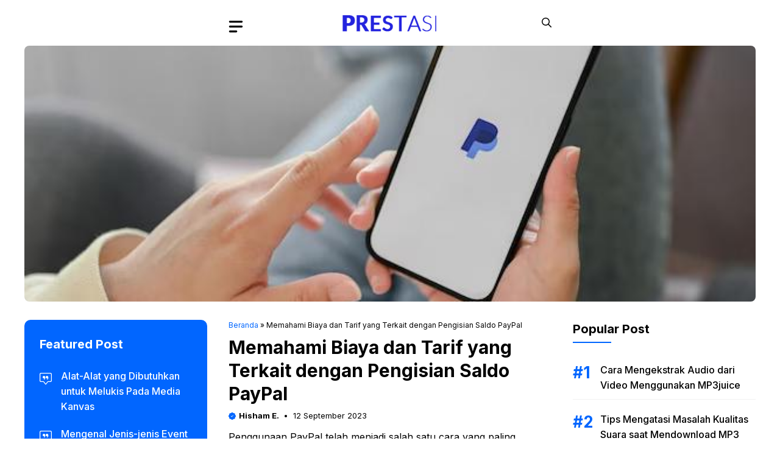

--- FILE ---
content_type: text/html; charset=UTF-8
request_url: https://prestasi.ac.id/memahami-biaya-dan-tarif-yang-terkait-dengan-pengisian-saldo-paypal/
body_size: 20795
content:
<!DOCTYPE html>
<html lang="id">
<head>
<meta charset="UTF-8">
<meta name='robots' content='index, follow, max-image-preview:large, max-snippet:-1, max-video-preview:-1' />
<meta name="viewport" content="width=device-width, initial-scale=1">
<!-- This site is optimized with the Yoast SEO Premium plugin v19.0.1 (Yoast SEO v21.4) - https://yoast.com/wordpress/plugins/seo/ -->
<title>Memahami Biaya dan Tarif yang Terkait dengan Pengisian Saldo PayPal - Prestasi</title>
<link rel="canonical" href="https://prestasi.ac.id/memahami-biaya-dan-tarif-yang-terkait-dengan-pengisian-saldo-paypal/" />
<meta property="og:locale" content="id_ID" />
<meta property="og:type" content="article" />
<meta property="og:title" content="Memahami Biaya dan Tarif yang Terkait dengan Pengisian Saldo PayPal" />
<meta property="og:description" content="Penggunaan PayPal telah menjadi salah satu cara yang paling nyaman dan aman untuk melakukan transaksi" />
<meta property="og:url" content="https://prestasi.ac.id/memahami-biaya-dan-tarif-yang-terkait-dengan-pengisian-saldo-paypal/" />
<meta property="og:site_name" content="Prestasi" />
<meta property="article:published_time" content="2023-09-12T14:14:36+00:00" />
<meta property="og:image" content="https://prestasi.ac.id/wp-content/uploads/2023/09/woman-relaxing-cafe-using-paypal-her-smartphone-iphone-with-paypal-logo_67155-32243_jpg_75.jpg" />
<meta property="og:image:width" content="626" />
<meta property="og:image:height" content="417" />
<meta property="og:image:type" content="image/jpeg" />
<meta name="author" content="Hisham E." />
<meta name="twitter:card" content="summary_large_image" />
<meta name="twitter:label1" content="Ditulis oleh" />
<meta name="twitter:data1" content="Hisham E." />
<meta name="twitter:label2" content="Estimasi waktu membaca" />
<meta name="twitter:data2" content="3 menit" />
<script type="application/ld+json" class="yoast-schema-graph">{"@context":"https://schema.org","@graph":[{"@type":"Article","@id":"https://prestasi.ac.id/memahami-biaya-dan-tarif-yang-terkait-dengan-pengisian-saldo-paypal/#article","isPartOf":{"@id":"https://prestasi.ac.id/memahami-biaya-dan-tarif-yang-terkait-dengan-pengisian-saldo-paypal/"},"author":{"name":"Hisham E.","@id":"https://prestasi.ac.id/#/schema/person/c3e2070582df4203b6eb29392b08a6f0"},"headline":"Memahami Biaya dan Tarif yang Terkait dengan Pengisian Saldo PayPal","datePublished":"2023-09-12T14:14:36+00:00","dateModified":"2023-09-12T14:14:36+00:00","mainEntityOfPage":{"@id":"https://prestasi.ac.id/memahami-biaya-dan-tarif-yang-terkait-dengan-pengisian-saldo-paypal/"},"wordCount":510,"publisher":{"@id":"https://prestasi.ac.id/#organization"},"image":{"@id":"https://prestasi.ac.id/memahami-biaya-dan-tarif-yang-terkait-dengan-pengisian-saldo-paypal/#primaryimage"},"thumbnailUrl":"https://prestasi.ac.id/wp-content/uploads/2023/09/woman-relaxing-cafe-using-paypal-her-smartphone-iphone-with-paypal-logo_67155-32243_jpg_75.jpg","articleSection":["Bisnis"],"inLanguage":"id"},{"@type":"WebPage","@id":"https://prestasi.ac.id/memahami-biaya-dan-tarif-yang-terkait-dengan-pengisian-saldo-paypal/","url":"https://prestasi.ac.id/memahami-biaya-dan-tarif-yang-terkait-dengan-pengisian-saldo-paypal/","name":"Memahami Biaya dan Tarif yang Terkait dengan Pengisian Saldo PayPal - Prestasi","isPartOf":{"@id":"https://prestasi.ac.id/#website"},"primaryImageOfPage":{"@id":"https://prestasi.ac.id/memahami-biaya-dan-tarif-yang-terkait-dengan-pengisian-saldo-paypal/#primaryimage"},"image":{"@id":"https://prestasi.ac.id/memahami-biaya-dan-tarif-yang-terkait-dengan-pengisian-saldo-paypal/#primaryimage"},"thumbnailUrl":"https://prestasi.ac.id/wp-content/uploads/2023/09/woman-relaxing-cafe-using-paypal-her-smartphone-iphone-with-paypal-logo_67155-32243_jpg_75.jpg","datePublished":"2023-09-12T14:14:36+00:00","dateModified":"2023-09-12T14:14:36+00:00","breadcrumb":{"@id":"https://prestasi.ac.id/memahami-biaya-dan-tarif-yang-terkait-dengan-pengisian-saldo-paypal/#breadcrumb"},"inLanguage":"id","potentialAction":[{"@type":"ReadAction","target":["https://prestasi.ac.id/memahami-biaya-dan-tarif-yang-terkait-dengan-pengisian-saldo-paypal/"]}]},{"@type":"ImageObject","inLanguage":"id","@id":"https://prestasi.ac.id/memahami-biaya-dan-tarif-yang-terkait-dengan-pengisian-saldo-paypal/#primaryimage","url":"https://prestasi.ac.id/wp-content/uploads/2023/09/woman-relaxing-cafe-using-paypal-her-smartphone-iphone-with-paypal-logo_67155-32243_jpg_75.jpg","contentUrl":"https://prestasi.ac.id/wp-content/uploads/2023/09/woman-relaxing-cafe-using-paypal-her-smartphone-iphone-with-paypal-logo_67155-32243_jpg_75.jpg","width":626,"height":417},{"@type":"BreadcrumbList","@id":"https://prestasi.ac.id/memahami-biaya-dan-tarif-yang-terkait-dengan-pengisian-saldo-paypal/#breadcrumb","itemListElement":[{"@type":"ListItem","position":1,"name":"Beranda","item":"https://prestasi.ac.id/"},{"@type":"ListItem","position":2,"name":"Memahami Biaya dan Tarif yang Terkait dengan Pengisian Saldo PayPal"}]},{"@type":"WebSite","@id":"https://prestasi.ac.id/#website","url":"https://prestasi.ac.id/","name":"Prestasi","description":"","publisher":{"@id":"https://prestasi.ac.id/#organization"},"potentialAction":[{"@type":"SearchAction","target":{"@type":"EntryPoint","urlTemplate":"https://prestasi.ac.id/?s={search_term_string}"},"query-input":"required name=search_term_string"}],"inLanguage":"id"},{"@type":"Organization","@id":"https://prestasi.ac.id/#organization","name":"Prestasi","url":"https://prestasi.ac.id/","logo":{"@type":"ImageObject","inLanguage":"id","@id":"https://prestasi.ac.id/#/schema/logo/image/","url":"https://prestasi.ac.id/wp-content/uploads/2023/10/prestasilogo.png","contentUrl":"https://prestasi.ac.id/wp-content/uploads/2023/10/prestasilogo.png","width":200,"height":43,"caption":"Prestasi"},"image":{"@id":"https://prestasi.ac.id/#/schema/logo/image/"}},{"@type":"Person","@id":"https://prestasi.ac.id/#/schema/person/c3e2070582df4203b6eb29392b08a6f0","name":"Hisham E.","image":{"@type":"ImageObject","inLanguage":"id","@id":"https://prestasi.ac.id/#/schema/person/image/","url":"https://secure.gravatar.com/avatar/f859aba88a0af34d9376c14eda2ba500?s=96&d=mm&r=g","contentUrl":"https://secure.gravatar.com/avatar/f859aba88a0af34d9376c14eda2ba500?s=96&d=mm&r=g","caption":"Hisham E."},"sameAs":["http://prestasi.ac.id"],"url":"https://prestasi.ac.id/author/adminmax/"}]}</script>
<!-- / Yoast SEO Premium plugin. -->
<link rel='dns-prefetch' href='//static.addtoany.com' />
<link href='https://fonts.gstatic.com' crossorigin rel='preconnect' />
<link href='https://fonts.googleapis.com' crossorigin rel='preconnect' />
<link rel="alternate" type="application/rss+xml" title="Prestasi &raquo; Feed" href="https://prestasi.ac.id/feed/" />
<link rel="alternate" type="application/rss+xml" title="Prestasi &raquo; Umpan Komentar" href="https://prestasi.ac.id/comments/feed/" />
<link rel="alternate" type="application/rss+xml" title="Prestasi &raquo; Memahami Biaya dan Tarif yang Terkait dengan Pengisian Saldo PayPal Umpan Komentar" href="https://prestasi.ac.id/memahami-biaya-dan-tarif-yang-terkait-dengan-pengisian-saldo-paypal/feed/" />
<script>
window._wpemojiSettings = {"baseUrl":"https:\/\/s.w.org\/images\/core\/emoji\/14.0.0\/72x72\/","ext":".png","svgUrl":"https:\/\/s.w.org\/images\/core\/emoji\/14.0.0\/svg\/","svgExt":".svg","source":{"concatemoji":"https:\/\/prestasi.ac.id\/wp-includes\/js\/wp-emoji-release.min.js?ver=6.4.2"}};
/*! This file is auto-generated */
!function(i,n){var o,s,e;function c(e){try{var t={supportTests:e,timestamp:(new Date).valueOf()};sessionStorage.setItem(o,JSON.stringify(t))}catch(e){}}function p(e,t,n){e.clearRect(0,0,e.canvas.width,e.canvas.height),e.fillText(t,0,0);var t=new Uint32Array(e.getImageData(0,0,e.canvas.width,e.canvas.height).data),r=(e.clearRect(0,0,e.canvas.width,e.canvas.height),e.fillText(n,0,0),new Uint32Array(e.getImageData(0,0,e.canvas.width,e.canvas.height).data));return t.every(function(e,t){return e===r[t]})}function u(e,t,n){switch(t){case"flag":return n(e,"\ud83c\udff3\ufe0f\u200d\u26a7\ufe0f","\ud83c\udff3\ufe0f\u200b\u26a7\ufe0f")?!1:!n(e,"\ud83c\uddfa\ud83c\uddf3","\ud83c\uddfa\u200b\ud83c\uddf3")&&!n(e,"\ud83c\udff4\udb40\udc67\udb40\udc62\udb40\udc65\udb40\udc6e\udb40\udc67\udb40\udc7f","\ud83c\udff4\u200b\udb40\udc67\u200b\udb40\udc62\u200b\udb40\udc65\u200b\udb40\udc6e\u200b\udb40\udc67\u200b\udb40\udc7f");case"emoji":return!n(e,"\ud83e\udef1\ud83c\udffb\u200d\ud83e\udef2\ud83c\udfff","\ud83e\udef1\ud83c\udffb\u200b\ud83e\udef2\ud83c\udfff")}return!1}function f(e,t,n){var r="undefined"!=typeof WorkerGlobalScope&&self instanceof WorkerGlobalScope?new OffscreenCanvas(300,150):i.createElement("canvas"),a=r.getContext("2d",{willReadFrequently:!0}),o=(a.textBaseline="top",a.font="600 32px Arial",{});return e.forEach(function(e){o[e]=t(a,e,n)}),o}function t(e){var t=i.createElement("script");t.src=e,t.defer=!0,i.head.appendChild(t)}"undefined"!=typeof Promise&&(o="wpEmojiSettingsSupports",s=["flag","emoji"],n.supports={everything:!0,everythingExceptFlag:!0},e=new Promise(function(e){i.addEventListener("DOMContentLoaded",e,{once:!0})}),new Promise(function(t){var n=function(){try{var e=JSON.parse(sessionStorage.getItem(o));if("object"==typeof e&&"number"==typeof e.timestamp&&(new Date).valueOf()<e.timestamp+604800&&"object"==typeof e.supportTests)return e.supportTests}catch(e){}return null}();if(!n){if("undefined"!=typeof Worker&&"undefined"!=typeof OffscreenCanvas&&"undefined"!=typeof URL&&URL.createObjectURL&&"undefined"!=typeof Blob)try{var e="postMessage("+f.toString()+"("+[JSON.stringify(s),u.toString(),p.toString()].join(",")+"));",r=new Blob([e],{type:"text/javascript"}),a=new Worker(URL.createObjectURL(r),{name:"wpTestEmojiSupports"});return void(a.onmessage=function(e){c(n=e.data),a.terminate(),t(n)})}catch(e){}c(n=f(s,u,p))}t(n)}).then(function(e){for(var t in e)n.supports[t]=e[t],n.supports.everything=n.supports.everything&&n.supports[t],"flag"!==t&&(n.supports.everythingExceptFlag=n.supports.everythingExceptFlag&&n.supports[t]);n.supports.everythingExceptFlag=n.supports.everythingExceptFlag&&!n.supports.flag,n.DOMReady=!1,n.readyCallback=function(){n.DOMReady=!0}}).then(function(){return e}).then(function(){var e;n.supports.everything||(n.readyCallback(),(e=n.source||{}).concatemoji?t(e.concatemoji):e.wpemoji&&e.twemoji&&(t(e.twemoji),t(e.wpemoji)))}))}((window,document),window._wpemojiSettings);
</script>
<style id='wp-emoji-styles-inline-css'>
img.wp-smiley, img.emoji {
display: inline !important;
border: none !important;
box-shadow: none !important;
height: 1em !important;
width: 1em !important;
margin: 0 0.07em !important;
vertical-align: -0.1em !important;
background: none !important;
padding: 0 !important;
}
</style>
<!-- <link rel='stylesheet' id='wp-block-library-css' href='https://prestasi.ac.id/wp-includes/css/dist/block-library/style.min.css?ver=6.4.2' media='all' /> -->
<link rel="stylesheet" type="text/css" href="//prestasi.ac.id/wp-content/cache/wpfc-minified/k2y9s2xg/i1rt.css" media="all"/>
<style id='classic-theme-styles-inline-css'>
/*! This file is auto-generated */
.wp-block-button__link{color:#fff;background-color:#32373c;border-radius:9999px;box-shadow:none;text-decoration:none;padding:calc(.667em + 2px) calc(1.333em + 2px);font-size:1.125em}.wp-block-file__button{background:#32373c;color:#fff;text-decoration:none}
</style>
<style id='global-styles-inline-css'>
body{--wp--preset--color--black: #000000;--wp--preset--color--cyan-bluish-gray: #abb8c3;--wp--preset--color--white: #ffffff;--wp--preset--color--pale-pink: #f78da7;--wp--preset--color--vivid-red: #cf2e2e;--wp--preset--color--luminous-vivid-orange: #ff6900;--wp--preset--color--luminous-vivid-amber: #fcb900;--wp--preset--color--light-green-cyan: #7bdcb5;--wp--preset--color--vivid-green-cyan: #00d084;--wp--preset--color--pale-cyan-blue: #8ed1fc;--wp--preset--color--vivid-cyan-blue: #0693e3;--wp--preset--color--vivid-purple: #9b51e0;--wp--preset--color--contrast: var(--contrast);--wp--preset--color--contrast-2: var(--contrast-2);--wp--preset--color--base-2: var(--base-2);--wp--preset--color--accent: var(--accent);--wp--preset--color--tax-bg: var(--tax-bg);--wp--preset--color--tax-color: var(--tax-color);--wp--preset--color--base-3: var(--base-3);--wp--preset--gradient--vivid-cyan-blue-to-vivid-purple: linear-gradient(135deg,rgba(6,147,227,1) 0%,rgb(155,81,224) 100%);--wp--preset--gradient--light-green-cyan-to-vivid-green-cyan: linear-gradient(135deg,rgb(122,220,180) 0%,rgb(0,208,130) 100%);--wp--preset--gradient--luminous-vivid-amber-to-luminous-vivid-orange: linear-gradient(135deg,rgba(252,185,0,1) 0%,rgba(255,105,0,1) 100%);--wp--preset--gradient--luminous-vivid-orange-to-vivid-red: linear-gradient(135deg,rgba(255,105,0,1) 0%,rgb(207,46,46) 100%);--wp--preset--gradient--very-light-gray-to-cyan-bluish-gray: linear-gradient(135deg,rgb(238,238,238) 0%,rgb(169,184,195) 100%);--wp--preset--gradient--cool-to-warm-spectrum: linear-gradient(135deg,rgb(74,234,220) 0%,rgb(151,120,209) 20%,rgb(207,42,186) 40%,rgb(238,44,130) 60%,rgb(251,105,98) 80%,rgb(254,248,76) 100%);--wp--preset--gradient--blush-light-purple: linear-gradient(135deg,rgb(255,206,236) 0%,rgb(152,150,240) 100%);--wp--preset--gradient--blush-bordeaux: linear-gradient(135deg,rgb(254,205,165) 0%,rgb(254,45,45) 50%,rgb(107,0,62) 100%);--wp--preset--gradient--luminous-dusk: linear-gradient(135deg,rgb(255,203,112) 0%,rgb(199,81,192) 50%,rgb(65,88,208) 100%);--wp--preset--gradient--pale-ocean: linear-gradient(135deg,rgb(255,245,203) 0%,rgb(182,227,212) 50%,rgb(51,167,181) 100%);--wp--preset--gradient--electric-grass: linear-gradient(135deg,rgb(202,248,128) 0%,rgb(113,206,126) 100%);--wp--preset--gradient--midnight: linear-gradient(135deg,rgb(2,3,129) 0%,rgb(40,116,252) 100%);--wp--preset--font-size--small: 13px;--wp--preset--font-size--medium: 20px;--wp--preset--font-size--large: 36px;--wp--preset--font-size--x-large: 42px;--wp--preset--spacing--20: 0.44rem;--wp--preset--spacing--30: 0.67rem;--wp--preset--spacing--40: 1rem;--wp--preset--spacing--50: 1.5rem;--wp--preset--spacing--60: 2.25rem;--wp--preset--spacing--70: 3.38rem;--wp--preset--spacing--80: 5.06rem;--wp--preset--shadow--natural: 6px 6px 9px rgba(0, 0, 0, 0.2);--wp--preset--shadow--deep: 12px 12px 50px rgba(0, 0, 0, 0.4);--wp--preset--shadow--sharp: 6px 6px 0px rgba(0, 0, 0, 0.2);--wp--preset--shadow--outlined: 6px 6px 0px -3px rgba(255, 255, 255, 1), 6px 6px rgba(0, 0, 0, 1);--wp--preset--shadow--crisp: 6px 6px 0px rgba(0, 0, 0, 1);}:where(.is-layout-flex){gap: 0.5em;}:where(.is-layout-grid){gap: 0.5em;}body .is-layout-flow > .alignleft{float: left;margin-inline-start: 0;margin-inline-end: 2em;}body .is-layout-flow > .alignright{float: right;margin-inline-start: 2em;margin-inline-end: 0;}body .is-layout-flow > .aligncenter{margin-left: auto !important;margin-right: auto !important;}body .is-layout-constrained > .alignleft{float: left;margin-inline-start: 0;margin-inline-end: 2em;}body .is-layout-constrained > .alignright{float: right;margin-inline-start: 2em;margin-inline-end: 0;}body .is-layout-constrained > .aligncenter{margin-left: auto !important;margin-right: auto !important;}body .is-layout-constrained > :where(:not(.alignleft):not(.alignright):not(.alignfull)){max-width: var(--wp--style--global--content-size);margin-left: auto !important;margin-right: auto !important;}body .is-layout-constrained > .alignwide{max-width: var(--wp--style--global--wide-size);}body .is-layout-flex{display: flex;}body .is-layout-flex{flex-wrap: wrap;align-items: center;}body .is-layout-flex > *{margin: 0;}body .is-layout-grid{display: grid;}body .is-layout-grid > *{margin: 0;}:where(.wp-block-columns.is-layout-flex){gap: 2em;}:where(.wp-block-columns.is-layout-grid){gap: 2em;}:where(.wp-block-post-template.is-layout-flex){gap: 1.25em;}:where(.wp-block-post-template.is-layout-grid){gap: 1.25em;}.has-black-color{color: var(--wp--preset--color--black) !important;}.has-cyan-bluish-gray-color{color: var(--wp--preset--color--cyan-bluish-gray) !important;}.has-white-color{color: var(--wp--preset--color--white) !important;}.has-pale-pink-color{color: var(--wp--preset--color--pale-pink) !important;}.has-vivid-red-color{color: var(--wp--preset--color--vivid-red) !important;}.has-luminous-vivid-orange-color{color: var(--wp--preset--color--luminous-vivid-orange) !important;}.has-luminous-vivid-amber-color{color: var(--wp--preset--color--luminous-vivid-amber) !important;}.has-light-green-cyan-color{color: var(--wp--preset--color--light-green-cyan) !important;}.has-vivid-green-cyan-color{color: var(--wp--preset--color--vivid-green-cyan) !important;}.has-pale-cyan-blue-color{color: var(--wp--preset--color--pale-cyan-blue) !important;}.has-vivid-cyan-blue-color{color: var(--wp--preset--color--vivid-cyan-blue) !important;}.has-vivid-purple-color{color: var(--wp--preset--color--vivid-purple) !important;}.has-black-background-color{background-color: var(--wp--preset--color--black) !important;}.has-cyan-bluish-gray-background-color{background-color: var(--wp--preset--color--cyan-bluish-gray) !important;}.has-white-background-color{background-color: var(--wp--preset--color--white) !important;}.has-pale-pink-background-color{background-color: var(--wp--preset--color--pale-pink) !important;}.has-vivid-red-background-color{background-color: var(--wp--preset--color--vivid-red) !important;}.has-luminous-vivid-orange-background-color{background-color: var(--wp--preset--color--luminous-vivid-orange) !important;}.has-luminous-vivid-amber-background-color{background-color: var(--wp--preset--color--luminous-vivid-amber) !important;}.has-light-green-cyan-background-color{background-color: var(--wp--preset--color--light-green-cyan) !important;}.has-vivid-green-cyan-background-color{background-color: var(--wp--preset--color--vivid-green-cyan) !important;}.has-pale-cyan-blue-background-color{background-color: var(--wp--preset--color--pale-cyan-blue) !important;}.has-vivid-cyan-blue-background-color{background-color: var(--wp--preset--color--vivid-cyan-blue) !important;}.has-vivid-purple-background-color{background-color: var(--wp--preset--color--vivid-purple) !important;}.has-black-border-color{border-color: var(--wp--preset--color--black) !important;}.has-cyan-bluish-gray-border-color{border-color: var(--wp--preset--color--cyan-bluish-gray) !important;}.has-white-border-color{border-color: var(--wp--preset--color--white) !important;}.has-pale-pink-border-color{border-color: var(--wp--preset--color--pale-pink) !important;}.has-vivid-red-border-color{border-color: var(--wp--preset--color--vivid-red) !important;}.has-luminous-vivid-orange-border-color{border-color: var(--wp--preset--color--luminous-vivid-orange) !important;}.has-luminous-vivid-amber-border-color{border-color: var(--wp--preset--color--luminous-vivid-amber) !important;}.has-light-green-cyan-border-color{border-color: var(--wp--preset--color--light-green-cyan) !important;}.has-vivid-green-cyan-border-color{border-color: var(--wp--preset--color--vivid-green-cyan) !important;}.has-pale-cyan-blue-border-color{border-color: var(--wp--preset--color--pale-cyan-blue) !important;}.has-vivid-cyan-blue-border-color{border-color: var(--wp--preset--color--vivid-cyan-blue) !important;}.has-vivid-purple-border-color{border-color: var(--wp--preset--color--vivid-purple) !important;}.has-vivid-cyan-blue-to-vivid-purple-gradient-background{background: var(--wp--preset--gradient--vivid-cyan-blue-to-vivid-purple) !important;}.has-light-green-cyan-to-vivid-green-cyan-gradient-background{background: var(--wp--preset--gradient--light-green-cyan-to-vivid-green-cyan) !important;}.has-luminous-vivid-amber-to-luminous-vivid-orange-gradient-background{background: var(--wp--preset--gradient--luminous-vivid-amber-to-luminous-vivid-orange) !important;}.has-luminous-vivid-orange-to-vivid-red-gradient-background{background: var(--wp--preset--gradient--luminous-vivid-orange-to-vivid-red) !important;}.has-very-light-gray-to-cyan-bluish-gray-gradient-background{background: var(--wp--preset--gradient--very-light-gray-to-cyan-bluish-gray) !important;}.has-cool-to-warm-spectrum-gradient-background{background: var(--wp--preset--gradient--cool-to-warm-spectrum) !important;}.has-blush-light-purple-gradient-background{background: var(--wp--preset--gradient--blush-light-purple) !important;}.has-blush-bordeaux-gradient-background{background: var(--wp--preset--gradient--blush-bordeaux) !important;}.has-luminous-dusk-gradient-background{background: var(--wp--preset--gradient--luminous-dusk) !important;}.has-pale-ocean-gradient-background{background: var(--wp--preset--gradient--pale-ocean) !important;}.has-electric-grass-gradient-background{background: var(--wp--preset--gradient--electric-grass) !important;}.has-midnight-gradient-background{background: var(--wp--preset--gradient--midnight) !important;}.has-small-font-size{font-size: var(--wp--preset--font-size--small) !important;}.has-medium-font-size{font-size: var(--wp--preset--font-size--medium) !important;}.has-large-font-size{font-size: var(--wp--preset--font-size--large) !important;}.has-x-large-font-size{font-size: var(--wp--preset--font-size--x-large) !important;}
.wp-block-navigation a:where(:not(.wp-element-button)){color: inherit;}
:where(.wp-block-post-template.is-layout-flex){gap: 1.25em;}:where(.wp-block-post-template.is-layout-grid){gap: 1.25em;}
:where(.wp-block-columns.is-layout-flex){gap: 2em;}:where(.wp-block-columns.is-layout-grid){gap: 2em;}
.wp-block-pullquote{font-size: 1.5em;line-height: 1.6;}
</style>
<!-- <link rel='stylesheet' id='dashicons-css' href='https://prestasi.ac.id/wp-includes/css/dashicons.min.css?ver=6.4.2' media='all' /> -->
<!-- <link rel='stylesheet' id='post-views-counter-frontend-css' href='https://prestasi.ac.id/wp-content/plugins/post-views-counter/css/frontend.min.css?ver=1.3.13' media='all' /> -->
<!-- <link rel='stylesheet' id='ez-toc-css' href='https://prestasi.ac.id/wp-content/plugins/easy-table-of-contents/assets/css/screen.min.css?ver=2.0.56.1' media='all' /> -->
<link rel="stylesheet" type="text/css" href="//prestasi.ac.id/wp-content/cache/wpfc-minified/m06soob0/7qh0q.css" media="all"/>
<style id='ez-toc-inline-css'>
div#ez-toc-container .ez-toc-title {font-size: 120%;}div#ez-toc-container .ez-toc-title {font-weight: 500;}div#ez-toc-container ul li {font-size: 95%;}div#ez-toc-container nav ul ul li ul li {font-size: 90%!important;}div#ez-toc-container {width: 100%;}
.ez-toc-container-direction {direction: ltr;}.ez-toc-counter ul {direction: ltr;counter-reset: item ;}.ez-toc-counter nav ul li a::before {content: counter(item, disc) '  ';margin-right: .2em; counter-increment: item;flex-grow: 0;flex-shrink: 0;float: left;	 }.ez-toc-widget-direction {direction: ltr;}.ez-toc-widget-container ul {direction: ltr;counter-reset: item ;}.ez-toc-widget-container nav ul li a::before {content: counter(item, disc) '  ';margin-right: .2em; counter-increment: item;flex-grow: 0;flex-shrink: 0;float: left;	 }
</style>
<!-- <link rel='stylesheet' id='owl-style-css' href='https://prestasi.ac.id/wp-content/themes/gpximplepro/css/owl.carousel.min.css?ver=6.4.2' media='all' /> -->
<!-- <link rel='stylesheet' id='owl-theme-style-css' href='https://prestasi.ac.id/wp-content/themes/gpximplepro/css/owl.theme.default.min.css?ver=6.4.2' media='all' /> -->
<!-- <link rel='stylesheet' id='generate-style-css' href='https://prestasi.ac.id/wp-content/themes/generatepress/assets/css/main.min.css?ver=3.3.1' media='all' /> -->
<link rel="stylesheet" type="text/css" href="//prestasi.ac.id/wp-content/cache/wpfc-minified/2abupvih/i70k.css" media="all"/>
<style id='generate-style-inline-css'>
body{background-color:#ffffff;color:var(--contrast);}a{color:var(--accent);}a:hover, a:focus, a:active{color:var(--contrast);}.wp-block-group__inner-container{max-width:1200px;margin-left:auto;margin-right:auto;}.site-header .header-image{width:160px;}:root{--contrast:#000000;--contrast-2:#0166ff;--base-2:#fff;--accent:#0166ff;--tax-bg:#f1f1f1;--tax-color:#000;--base-3:#cecece;}:root .has-contrast-color{color:var(--contrast);}:root .has-contrast-background-color{background-color:var(--contrast);}:root .has-contrast-2-color{color:var(--contrast-2);}:root .has-contrast-2-background-color{background-color:var(--contrast-2);}:root .has-base-2-color{color:var(--base-2);}:root .has-base-2-background-color{background-color:var(--base-2);}:root .has-accent-color{color:var(--accent);}:root .has-accent-background-color{background-color:var(--accent);}:root .has-tax-bg-color{color:var(--tax-bg);}:root .has-tax-bg-background-color{background-color:var(--tax-bg);}:root .has-tax-color-color{color:var(--tax-color);}:root .has-tax-color-background-color{background-color:var(--tax-color);}:root .has-base-3-color{color:var(--base-3);}:root .has-base-3-background-color{background-color:var(--base-3);}.gp-modal:not(.gp-modal--open):not(.gp-modal--transition){display:none;}.gp-modal--transition:not(.gp-modal--open){pointer-events:none;}.gp-modal-overlay:not(.gp-modal-overlay--open):not(.gp-modal--transition){display:none;}.gp-modal__overlay{display:none;position:fixed;top:0;left:0;right:0;bottom:0;background:rgba(0,0,0,0.2);display:flex;justify-content:center;align-items:center;z-index:10000;backdrop-filter:blur(3px);transition:opacity 500ms ease;opacity:0;}.gp-modal--open:not(.gp-modal--transition) .gp-modal__overlay{opacity:1;}.gp-modal__container{max-width:100%;max-height:100vh;transform:scale(0.9);transition:transform 500ms ease;padding:0 10px;}.gp-modal--open:not(.gp-modal--transition) .gp-modal__container{transform:scale(1);}.search-modal-fields{display:flex;}.gp-search-modal .gp-modal__overlay{align-items:flex-start;padding-top:25vh;background:var(--gp-search-modal-overlay-bg-color);}.search-modal-form{width:500px;max-width:100%;background-color:var(--gp-search-modal-bg-color);color:var(--gp-search-modal-text-color);}.search-modal-form .search-field, .search-modal-form .search-field:focus{width:100%;height:60px;background-color:transparent;border:0;appearance:none;color:currentColor;}.search-modal-fields button, .search-modal-fields button:active, .search-modal-fields button:focus, .search-modal-fields button:hover{background-color:transparent;border:0;color:currentColor;width:60px;}body, button, input, select, textarea{font-family:Inter, sans-serif;font-size:16px;}body{line-height:25px;}h1.entry-title{font-family:Inter, sans-serif;font-weight:700;font-size:26px;line-height:34px;}h2{font-family:Inter, sans-serif;font-weight:700;font-size:22px;line-height:30px;}@media (max-width:768px){h2{font-size:20px;line-height:28px;}}h3{font-family:Inter, sans-serif;font-weight:bold;font-size:18px;line-height:26px;}@media (max-width:768px){h3{font-size:16px;line-height:24px;}}h1{font-family:Inter, sans-serif;font-weight:bold;font-size:26px;line-height:34px;}.main-navigation a, .main-navigation .menu-toggle, .main-navigation .menu-bar-items{font-family:Inter, sans-serif;font-weight:bold;font-size:17px;line-height:26px;}.widget-title{font-family:Inter, sans-serif;font-weight:700;}.main-navigation .main-nav ul ul li a{font-family:Inter, sans-serif;font-weight:normal;}.top-bar{background-color:#636363;color:#ffffff;}.main-title a,.main-title a:hover{color:var(--contrast);}.site-description{color:var(--contrast-2);}.mobile-menu-control-wrapper .menu-toggle,.mobile-menu-control-wrapper .menu-toggle:hover,.mobile-menu-control-wrapper .menu-toggle:focus,.has-inline-mobile-toggle #site-navigation.toggled{background-color:rgba(0, 0, 0, 0.02);}.main-navigation .main-nav ul li a, .main-navigation .menu-toggle, .main-navigation .menu-bar-items{color:var(--contrast);}.main-navigation .main-nav ul li:not([class*="current-menu-"]):hover > a, .main-navigation .main-nav ul li:not([class*="current-menu-"]):focus > a, .main-navigation .main-nav ul li.sfHover:not([class*="current-menu-"]) > a, .main-navigation .menu-bar-item:hover > a, .main-navigation .menu-bar-item.sfHover > a{color:var(--accent);}button.menu-toggle:hover,button.menu-toggle:focus{color:var(--contrast);}.main-navigation .main-nav ul li[class*="current-menu-"] > a{color:var(--accent);}.navigation-search input[type="search"],.navigation-search input[type="search"]:active, .navigation-search input[type="search"]:focus, .main-navigation .main-nav ul li.search-item.active > a, .main-navigation .menu-bar-items .search-item.active > a{color:var(--accent);}.main-navigation ul ul{background-color:var(--base);}.separate-containers .inside-article, .separate-containers .comments-area, .separate-containers .page-header, .one-container .container, .separate-containers .paging-navigation, .inside-page-header{background-color:#ffffff;}.entry-title a{color:var(--contrast);}.entry-title a:hover{color:var(--contrast-2);}.entry-meta{color:var(--contrast-2);}.sidebar .widget{background-color:var(--base-3);}.footer-widgets{background-color:var(--base-3);}.site-info{background-color:var(--base-3);}input[type="text"],input[type="email"],input[type="url"],input[type="password"],input[type="search"],input[type="tel"],input[type="number"],textarea,select{color:var(--contrast);background-color:var(--base-2);border-color:var(--base);}input[type="text"]:focus,input[type="email"]:focus,input[type="url"]:focus,input[type="password"]:focus,input[type="search"]:focus,input[type="tel"]:focus,input[type="number"]:focus,textarea:focus,select:focus{color:var(--contrast);background-color:var(--base-2);border-color:var(--contrast-3);}button,html input[type="button"],input[type="reset"],input[type="submit"],a.button,a.wp-block-button__link:not(.has-background){color:var(--base-2);background-color:var(--accent);}a.generate-back-to-top{background-color:rgba( 0,0,0,0.4 );color:#ffffff;}a.generate-back-to-top:hover,a.generate-back-to-top:focus{background-color:rgba( 0,0,0,0.6 );color:#ffffff;}:root{--gp-search-modal-bg-color:var(--base-3);--gp-search-modal-text-color:var(--contrast);--gp-search-modal-overlay-bg-color:rgba(0,0,0,0.2);}@media (max-width: 0px){.main-navigation .menu-bar-item:hover > a, .main-navigation .menu-bar-item.sfHover > a{background:none;color:var(--contrast);}}.inside-header{padding:25px 0px 25px 0px;}.nav-below-header .main-navigation .inside-navigation.grid-container, .nav-above-header .main-navigation .inside-navigation.grid-container{padding:0px 20px 0px 20px;}.separate-containers .inside-article, .separate-containers .comments-area, .separate-containers .page-header, .separate-containers .paging-navigation, .one-container .site-content, .inside-page-header{padding:0px;}.site-main .wp-block-group__inner-container{padding:0px;}.separate-containers .paging-navigation{padding-top:20px;padding-bottom:20px;}.entry-content .alignwide, body:not(.no-sidebar) .entry-content .alignfull{margin-left:-0px;width:calc(100% + 0px);max-width:calc(100% + 0px);}.one-container.right-sidebar .site-main,.one-container.both-right .site-main{margin-right:0px;}.one-container.left-sidebar .site-main,.one-container.both-left .site-main{margin-left:0px;}.one-container.both-sidebars .site-main{margin:0px;}.sidebar .widget, .page-header, .widget-area .main-navigation, .site-main > *{margin-bottom:35px;}.separate-containers .site-main{margin:35px;}.both-right .inside-left-sidebar,.both-left .inside-left-sidebar{margin-right:17px;}.both-right .inside-right-sidebar,.both-left .inside-right-sidebar{margin-left:17px;}.one-container.archive .post:not(:last-child):not(.is-loop-template-item), .one-container.blog .post:not(:last-child):not(.is-loop-template-item){padding-bottom:0px;}.separate-containers .featured-image{margin-top:35px;}.separate-containers .inside-right-sidebar, .separate-containers .inside-left-sidebar{margin-top:35px;margin-bottom:35px;}.main-navigation .main-nav ul li a,.menu-toggle,.main-navigation .menu-bar-item > a{line-height:53px;}.navigation-search input[type="search"]{height:53px;}.rtl .menu-item-has-children .dropdown-menu-toggle{padding-left:20px;}.rtl .main-navigation .main-nav ul li.menu-item-has-children > a{padding-right:20px;}.widget-area .widget{padding:0px;}@media (max-width:768px){.separate-containers .inside-article, .separate-containers .comments-area, .separate-containers .page-header, .separate-containers .paging-navigation, .one-container .site-content, .inside-page-header{padding:0px 20px 0px 20px;}.site-main .wp-block-group__inner-container{padding:0px 20px 0px 20px;}.inside-top-bar{padding-right:30px;padding-left:30px;}.inside-header{padding-right:30px;padding-left:30px;}.widget-area .widget{padding-top:0px;padding-right:0px;padding-bottom:0px;padding-left:0px;}.footer-widgets-container{padding-top:30px;padding-right:30px;padding-bottom:30px;padding-left:30px;}.inside-site-info{padding-right:30px;padding-left:30px;}.entry-content .alignwide, body:not(.no-sidebar) .entry-content .alignfull{margin-left:-20px;width:calc(100% + 40px);max-width:calc(100% + 40px);}.one-container .site-main .paging-navigation{margin-bottom:35px;}}/* End cached CSS */.is-right-sidebar{width:25%;}.is-left-sidebar{width:25%;}.site-content .content-area{width:50%;}@media (max-width: 0px){.main-navigation .menu-toggle,.sidebar-nav-mobile:not(#sticky-placeholder){display:block;}.main-navigation ul,.gen-sidebar-nav,.main-navigation:not(.slideout-navigation):not(.toggled) .main-nav > ul,.has-inline-mobile-toggle #site-navigation .inside-navigation > *:not(.navigation-search):not(.main-nav){display:none;}.nav-align-right .inside-navigation,.nav-align-center .inside-navigation{justify-content:space-between;}}
.dynamic-author-image-rounded{border-radius:100%;}.dynamic-featured-image, .dynamic-author-image{vertical-align:middle;}.one-container.blog .dynamic-content-template:not(:last-child), .one-container.archive .dynamic-content-template:not(:last-child){padding-bottom:0px;}.dynamic-entry-excerpt > p:last-child{margin-bottom:0px;}
@media (max-width: 0px){.main-navigation .main-nav ul li a,.main-navigation .menu-toggle,.main-navigation .mobile-bar-items a,.main-navigation .menu-bar-item > a{line-height:25px;}.main-navigation .site-logo.navigation-logo img, .mobile-header-navigation .site-logo.mobile-header-logo img, .navigation-search input[type="search"]{height:25px;}}
</style>
<!-- <link rel='stylesheet' id='generate-child-css' href='https://prestasi.ac.id/wp-content/themes/gpximplepro/style.css?ver=1697732317' media='all' /> -->
<link rel="stylesheet" type="text/css" href="//prestasi.ac.id/wp-content/cache/wpfc-minified/l9551w7s/i1rt.css" media="all"/>
<link rel='stylesheet' id='generate-google-fonts-css' href='https://fonts.googleapis.com/css?family=Inter%3A100%2C200%2C300%2Cregular%2C500%2C600%2C700%2C800%2C900&#038;display=auto&#038;ver=3.3.1' media='all' />
<!-- <link rel='stylesheet' id='addtoany-css' href='https://prestasi.ac.id/wp-content/plugins/add-to-any/addtoany.min.css?ver=1.16' media='all' /> -->
<link rel="stylesheet" type="text/css" href="//prestasi.ac.id/wp-content/cache/wpfc-minified/dtnmosun/dnfrg.css" media="all"/>
<style id='generateblocks-inline-css'>
.gb-container .wp-block-image img{vertical-align:middle;}.gb-container .gb-shape{position:absolute;overflow:hidden;pointer-events:none;line-height:0;}.gb-container .gb-shape svg{fill:currentColor;}.gb-container-bcsd5c52{padding-top:35px;padding-bottom:30px;margin-top:30px;border-top:1px solid var(--tax-bg);background-color:var(--accent);}.gb-container-732sd8f7{width:530px;display:flex;flex-direction:column;align-items:center;justify-content:center;row-gap:20px;margin-right:auto;margin-left:auto;}.gb-container-d82631c8{width:100%;display:flex;flex-direction:column;align-items:center;justify-content:center;column-gap:15px;row-gap:20px;margin-left:auto;}.gb-container-d82631c8 a{color:#ffffff;}.gb-container-d82631c8 a:hover{color:#ffffff;}.gb-container-f595fff7{z-index:1;position:relative;margin-right:auto;margin-left:auto;border-radius:0;background-color:#ffffff;}.gb-container-651fa804{font-size:12px;margin-bottom:8px;color:var(--contrast);}.gb-container-651fa804 a{color:var(--accent);}.gb-container-9535921e{width:60%;display:flex;font-size:13px;}.gb-container-9d453962{margin-top:-10px;}.gb-container-32077528{margin-top:35px;}.gb-container-ef8a68d7{display:flex;column-gap:20px;padding:20px;border-radius:8px;border:1px solid var(--tax-bg);}.gb-container-ff040dbf{display:inline-flex;flex-direction:column;justify-content:center;font-size:14px;}.gb-container-d69f076c{margin-top:35px;}.gb-container-38fd96a4{margin-top:40px;}.gb-container-3067e540{padding-bottom:5px;margin-bottom:15px;border-bottom:1px solid var(--tax-bg);}.gb-grid-wrapper > .gb-grid-column-3067e540{width:100%;}.gb-container-64b12427{display:flex;align-items:center;column-gap:20px;margin-left:auto;}.gb-container-90f1067f > .gb-inside-container{padding:0;}.gb-grid-wrapper > .gb-grid-column-90f1067f{width:100%;}.gb-grid-wrapper > .gb-grid-column-90f1067f > .gb-container{display:flex;flex-direction:column;height:100%;}.gb-container-9268e234{border-bottom:1px solid #f1f1f1;}.gb-container-9268e234 > .gb-inside-container{padding-bottom:10px;padding-left:45px;}.gb-grid-wrapper > .gb-grid-column-9268e234{width:100px;flex-grow:1;}.gb-grid-wrapper > .gb-grid-column-9268e234 > .gb-container{display:flex;flex-direction:column;height:100%;}.gb-container-635a3a5b{max-width:1200px;margin-right:auto;margin-bottom:30px;margin-left:auto;}.gb-container-bfdc25da{padding:25px;margin-bottom:30px;border-radius:10px;background-color:var(--contrast-2);color:var(--base-2);}.gb-container-e2870018 > .gb-inside-container{padding:0;}.gb-grid-wrapper > .gb-grid-column-e2870018{width:100%;}.gb-grid-wrapper > .gb-grid-column-e2870018 > .gb-container{display:flex;flex-direction:column;height:100%;}.gb-container-4d8119fd{display:flex;}.gb-icon svg{fill:currentColor;}.gb-highlight{background:none;color:unset;}p.gb-headline-2c04d70e{font-size:13px;text-align:left;margin-bottom:0px;color:#ffffff;}h1.gb-headline-4c859f9e{font-size:30px;line-height:38px;margin-bottom:5px;}p.gb-headline-24ef81a5{display:flex;align-items:center;font-weight:bold;margin-bottom:0px;}p.gb-headline-24ef81a5 a{color:var(--contrast);}p.gb-headline-24ef81a5 a:hover{color:var(--contrast-2);}p.gb-headline-24ef81a5 .gb-icon{line-height:0;color:var(--accent);padding-right:5px;}p.gb-headline-24ef81a5 .gb-icon svg{width:12px;height:12px;}p.gb-headline-45876206{display:flex;align-items:center;margin-bottom:0px;}p.gb-headline-45876206 .gb-icon{line-height:0;padding-right:0.5px;}p.gb-headline-45876206 .gb-icon svg{width:22px;height:22px;}h2.gb-headline-6a61d62e{font-size:18px;line-height:24px;margin-bottom:0px;}h2.gb-headline-6a61d62e a{color:var(--contrast);}h2.gb-headline-6a61d62e a:hover{color:var(--accent);}h2.gb-headline-7d0ae69d{font-size:18px;margin-bottom:0px;}h2.gb-headline-7d0ae69d a{color:var(--contrast);}h2.gb-headline-7d0ae69d a:hover{color:var(--accent);}p.gb-headline-37e6c823{display:flex;align-items:center;font-size:12px;margin-bottom:0px;color:#959595;}h2.gb-headline-1f7sdcf0{margin-bottom:40px;}p.gb-headline-4ae9af0b{font-size:16px;font-weight:500;margin-bottom:0px;color:var(--contrast);}p.gb-headline-4ae9af0b a{color:var(--contrast);}p.gb-headline-4ae9af0b a:hover{color:var(--accent);}h2.gb-headline-90a1c5c2{margin-bottom:25px;}p.gb-headline-c70731b9{display:flex;align-items:flex-start;font-size:16px;font-weight:500;margin-bottom:0px;}p.gb-headline-c70731b9 a{color:#ffffff;}p.gb-headline-c70731b9 a:hover{color:#ffffff;}p.gb-headline-c70731b9 .gb-icon{line-height:0;padding-top:7px;padding-right:15px;}p.gb-headline-c70731b9 .gb-icon svg{width:20px;height:20px;}.gb-block-image img{vertical-align:middle;}.gb-image-7e905bb1{border-radius:50px;width:60px;object-fit:cover;}.gb-image-ee9f4a89{border-radius:8px;width:100%;height:420px;object-fit:cover;}.gb-grid-wrapper{display:flex;flex-wrap:wrap;}.gb-grid-column{box-sizing:border-box;}.gb-grid-wrapper .wp-block-image{margin-bottom:0;}.gb-grid-wrapper-b4c01f30{margin-left:-20px;}.gb-grid-wrapper-b4c01f30 > .gb-grid-column{padding-left:20px;padding-bottom:20px;}.gb-grid-wrapper-26487bda{margin-left:-20px;}.gb-grid-wrapper-26487bda > .gb-grid-column{padding-left:20px;padding-bottom:20px;}.gb-button{text-decoration:none;}.gb-icon svg{fill:currentColor;}a.gb-button-a6cdc417{display:inline-flex;align-items:center;padding:0;color:var(--contrast);}a.gb-button-a6cdc417:hover, a.gb-button-a6cdc417:active, a.gb-button-a6cdc417:focus{color:var(--contrast-2);}a.gb-button-a6cdc417 .gb-icon{font-size:24px;line-height:0;}a.gb-button-a6cdc417 .gb-icon svg{height:1em;width:1em;}@media (max-width: 1024px) {.gb-container-732sd8f7{width:100%;flex-direction:column;padding-right:20px;padding-left:20px;}.gb-grid-wrapper > .gb-grid-column-732sd8f7{width:100%;}.gb-container-d82631c8{flex-direction:column;justify-content:center;margin-left:0px;}.gb-container-f595fff7{width:100%;border-radius:0;}.gb-grid-wrapper > .gb-grid-column-f595fff7{width:100%;}.gb-container-6d8sd332{padding-right:0px;padding-left:0px;}.gb-container-635a3a5b{margin-bottom:0px;}.gb-container-bfdc25da{margin-top:30px;margin-bottom:0px;}h1.gb-headline-4c859f9e{font-size:28px;line-height:36px;}.gb-image-7e905bb1{width:120px;}.gb-image-ee9f4a89{border-radius:0;height:260px;}a.gb-button-a6cdc417 .gb-icon{font-size:24px;}}@media (max-width: 767px) {.gb-container-ef8a68d7{flex-direction:column;align-items:center;row-gap:15px;}.gb-container-ff040dbf{text-align:center;}.gb-grid-wrapper > .gb-grid-column-90f1067f{width:100%;}.gb-container-bfdc25da{margin-top:45px;}.gb-grid-wrapper > .gb-grid-column-e2870018{width:100%;}h2.gb-headline-6a61d62e{text-align:center;}h2.gb-headline-7d0ae69d{font-size:16px;line-height:24px;}.gb-block-image-7e905bb1{text-align:center;}.gb-image-7e905bb1{width:80px;}}
</style>
<!-- <link rel='stylesheet' id='generate-blog-css' href='https://prestasi.ac.id/wp-content/plugins/gp-premium/blog/functions/css/style.min.css?ver=2.3.2' media='all' /> -->
<!-- <link rel='stylesheet' id='generate-offside-css' href='https://prestasi.ac.id/wp-content/plugins/gp-premium/menu-plus/functions/css/offside.min.css?ver=2.3.2' media='all' /> -->
<link rel="stylesheet" type="text/css" href="//prestasi.ac.id/wp-content/cache/wpfc-minified/2q9sjmhf/i1rt.css" media="all"/>
<style id='generate-offside-inline-css'>
:root{--gp-slideout-width:265px;}.slideout-navigation.main-navigation{background-color:var(--accent);}.slideout-navigation.main-navigation .main-nav ul li a{color:var(--base-2);}.slideout-navigation.main-navigation .main-nav ul ul li a{color:var(--base-2);}.slideout-navigation.main-navigation .main-nav ul li:not([class*="current-menu-"]):hover > a, .slideout-navigation.main-navigation .main-nav ul li:not([class*="current-menu-"]):focus > a, .slideout-navigation.main-navigation .main-nav ul li.sfHover:not([class*="current-menu-"]) > a{color:rgba(255,255,255,0.63);}.slideout-navigation.main-navigation .main-nav ul ul li:not([class*="current-menu-"]):hover > a, .slideout-navigation.main-navigation .main-nav ul ul li:not([class*="current-menu-"]):focus > a, .slideout-navigation.main-navigation .main-nav ul ul li.sfHover:not([class*="current-menu-"]) > a{color:rgba(255,255,255,0.81);}.slideout-navigation.main-navigation .main-nav ul li[class*="current-menu-"] > a{color:rgba(255,255,255,0.63);}.slideout-navigation.main-navigation .main-nav ul ul li[class*="current-menu-"] > a{color:rgba(255,255,255,0.81);}.slideout-navigation, .slideout-navigation a{color:var(--base-2);}.slideout-navigation button.slideout-exit{color:var(--base-2);padding-left:20px;padding-right:20px;}.slide-opened nav.toggled .menu-toggle:before{display:none;}@media (max-width: 0px){.menu-bar-item.slideout-toggle{display:none;}}
</style>
<script id="addtoany-core-js-before">
window.a2a_config=window.a2a_config||{};a2a_config.callbacks=[];a2a_config.overlays=[];a2a_config.templates={};a2a_localize = {
Share: "Share",
Save: "Save",
Subscribe: "Subscribe",
Email: "Email",
Bookmark: "Bookmark",
ShowAll: "Show all",
ShowLess: "Show less",
FindServices: "Find service(s)",
FindAnyServiceToAddTo: "Instantly find any service to add to",
PoweredBy: "Powered by",
ShareViaEmail: "Share via email",
SubscribeViaEmail: "Subscribe via email",
BookmarkInYourBrowser: "Bookmark in your browser",
BookmarkInstructions: "Press Ctrl+D or \u2318+D to bookmark this page",
AddToYourFavorites: "Add to your favorites",
SendFromWebOrProgram: "Send from any email address or email program",
EmailProgram: "Email program",
More: "More&#8230;",
ThanksForSharing: "Thanks for sharing!",
ThanksForFollowing: "Thanks for following!"
};
</script>
<script async src="https://static.addtoany.com/menu/page.js" id="addtoany-core-js"></script>
<script src='//prestasi.ac.id/wp-content/cache/wpfc-minified/lnxf8jl6/i1rt.js' type="text/javascript"></script>
<!-- <script src="https://prestasi.ac.id/wp-includes/js/jquery/jquery.min.js?ver=3.7.1" id="jquery-core-js"></script> -->
<!-- <script src="https://prestasi.ac.id/wp-includes/js/jquery/jquery-migrate.min.js?ver=3.4.1" id="jquery-migrate-js"></script> -->
<!-- <script async src="https://prestasi.ac.id/wp-content/plugins/add-to-any/addtoany.min.js?ver=1.1" id="addtoany-jquery-js"></script> -->
<!-- <script src="https://prestasi.ac.id/wp-content/themes/gpximplepro/js/jquery-3.7.0.min.js?ver=6.4.2" id="jquerylibs-js"></script> -->
<!-- <script src="https://prestasi.ac.id/wp-content/themes/gpximplepro/js/owl.carousel.min.js?ver=6.4.2" id="owljs-js"></script> -->
<!-- <script src="https://prestasi.ac.id/wp-content/themes/gpximplepro/js/custom.js?ver=6.4.2" id="customjs-js"></script> -->
<link rel="https://api.w.org/" href="https://prestasi.ac.id/wp-json/" /><link rel="alternate" type="application/json" href="https://prestasi.ac.id/wp-json/wp/v2/posts/607" /><link rel="EditURI" type="application/rsd+xml" title="RSD" href="https://prestasi.ac.id/xmlrpc.php?rsd" />
<meta name="generator" content="WordPress 6.4.2" />
<link rel='shortlink' href='https://prestasi.ac.id/?p=607' />
<link rel="alternate" type="application/json+oembed" href="https://prestasi.ac.id/wp-json/oembed/1.0/embed?url=https%3A%2F%2Fprestasi.ac.id%2Fmemahami-biaya-dan-tarif-yang-terkait-dengan-pengisian-saldo-paypal%2F" />
<link rel="alternate" type="text/xml+oembed" href="https://prestasi.ac.id/wp-json/oembed/1.0/embed?url=https%3A%2F%2Fprestasi.ac.id%2Fmemahami-biaya-dan-tarif-yang-terkait-dengan-pengisian-saldo-paypal%2F&#038;format=xml" />
<link rel="pingback" href="https://prestasi.ac.id/xmlrpc.php">
<link rel="icon" href="https://prestasi.ac.id/wp-content/uploads/2023/05/cropped-prestasi-60x60.png" sizes="32x32" />
<link rel="icon" href="https://prestasi.ac.id/wp-content/uploads/2023/05/cropped-prestasi.png" sizes="192x192" />
<link rel="apple-touch-icon" href="https://prestasi.ac.id/wp-content/uploads/2023/05/cropped-prestasi.png" />
<meta name="msapplication-TileImage" content="https://prestasi.ac.id/wp-content/uploads/2023/05/cropped-prestasi.png" />
</head>
<body class="post-template-default single single-post postid-607 single-format-standard wp-custom-logo wp-embed-responsive post-image-above-header post-image-aligned-center slideout-enabled slideout-both sticky-menu-fade both-sidebars nav-below-header separate-containers header-aligned-left dropdown-hover featured-image-active" itemtype="https://schema.org/Blog" itemscope>
<a class="screen-reader-text skip-link" href="#content" title="Langsung ke isi">Langsung ke isi</a>		<header class="site-header" id="masthead" aria-label="Situs"  itemtype="https://schema.org/WPHeader" itemscope>
<div class="inside-header grid-container">
<div class="site-logo">
<a href="https://prestasi.ac.id/" rel="home">
<img  class="header-image is-logo-image" alt="Prestasi" src="https://prestasi.ac.id/wp-content/uploads/2023/10/prestasilogo.png" width="200" height="43" />
</a>
</div><div class="gb-container gb-container-64b12427">
<a class="search-icon" href="#" role="button" aria-label="Open search" data-gpmodal-trigger="gp-search"><span class="gp-icon icon-search"><svg viewBox="0 0 512 512" aria-hidden="true" xmlns="http://www.w3.org/2000/svg" width="1em" height="1em"><path fill-rule="evenodd" clip-rule="evenodd" d="M208 48c-88.366 0-160 71.634-160 160s71.634 160 160 160 160-71.634 160-160S296.366 48 208 48zM0 208C0 93.125 93.125 0 208 0s208 93.125 208 208c0 48.741-16.765 93.566-44.843 129.024l133.826 134.018c9.366 9.379 9.355 24.575-.025 33.941-9.379 9.366-24.575 9.355-33.941-.025L337.238 370.987C301.747 399.167 256.839 416 208 416 93.125 416 0 322.875 0 208z"></path></svg><svg viewBox="0 0 512 512" aria-hidden="true" xmlns="http://www.w3.org/2000/svg" width="1em" height="1em"><path d="M71.029 71.029c9.373-9.372 24.569-9.372 33.942 0L256 222.059l151.029-151.03c9.373-9.372 24.569-9.372 33.942 0 9.372 9.373 9.372 24.569 0 33.942L289.941 256l151.03 151.029c9.372 9.373 9.372 24.569 0 33.942-9.373 9.372-24.569 9.372-33.942 0L256 289.941l-151.029 151.03c-9.373 9.372-24.569 9.372-33.942 0-9.372-9.373-9.372-24.569 0-33.942L222.059 256 71.029 104.971c-9.372-9.373-9.372-24.569 0-33.942z"></path></svg></span></a>
</div>
<div class="gb-container gb-container-86b0b48f top_toggle">
<a class="gb-button gb-button-a6cdc417 slideout-toggle custom-slideout-toggle" href="#"><span class="gb-icon"><svg width="18" height="15" viewBox="0 0 18 15" fill="none" xmlns="http://www.w3.org/2000/svg"> <path fill-rule="evenodd" clip-rule="evenodd" d="M0.599609 1.2C0.599609 0.53726 1.13686 0 1.79961 0H16.1996C16.8623 0 17.3996 0.53726 17.3996 1.2C17.3996 1.86274 16.8623 2.4 16.1996 2.4H1.79961C1.13686 2.4 0.599609 1.86274 0.599609 1.2Z" fill="black"></path> <path fill-rule="evenodd" clip-rule="evenodd" d="M0.599609 7.2C0.599609 6.5373 1.13686 6 1.79961 6H16.1996C16.8623 6 17.3996 6.5373 17.3996 7.2C17.3996 7.8628 16.8623 8.4 16.1996 8.4H1.79961C1.13686 8.4 0.599609 7.8628 0.599609 7.2Z" fill="black"></path> <path fill-rule="evenodd" clip-rule="evenodd" d="M0.599609 13.2C0.599609 12.5373 1.13686 12 1.79961 12L9.5 12C10.1627 12 10.7 12.5373 10.7 13.2C10.7 13.8628 10.1627 14.4 9.5 14.4L1.79961 14.4C1.13686 14.4 0.599609 13.8628 0.599609 13.2Z" fill="black"></path> </svg></span></a>
</div>			</div>
</header>
<div class="gb-container gb-container-635a3a5b" id="featured-image">
<figure class="gb-block-image gb-block-image-ee9f4a89"><img width="626" height="417" src="https://prestasi.ac.id/wp-content/uploads/2023/09/woman-relaxing-cafe-using-paypal-her-smartphone-iphone-with-paypal-logo_67155-32243_jpg_75.jpg" class="gb-image-ee9f4a89" alt="" decoding="async" fetchpriority="high" /></figure>
</div>
<div class="site grid-container container hfeed" id="page">
<div class="site-content" id="content">
<div class="content-area" id="primary">
<main class="site-main" id="main">
<article id="post-607" class="dynamic-content-template post-607 post type-post status-publish format-standard has-post-thumbnail hentry category-bisnis infinite-scroll-item"><div class="gb-container gb-container-f595fff7" id="title">
<div class="gb-container gb-container-651fa804 breadcrumb" id="breadcrumb">
<div class="yoast-breadcrumbs"><span><span><a href="https://prestasi.ac.id/">Beranda</a></span> » <span class="breadcrumb_last" aria-current="page">Memahami Biaya dan Tarif yang Terkait dengan Pengisian Saldo PayPal</span></span></div>
</div>
<h1 class="gb-headline gb-headline-4c859f9e gb-headline-text">Memahami Biaya dan Tarif yang Terkait dengan Pengisian Saldo PayPal</h1>
<div class="gb-container gb-container-9535921e" id="meta">
<p class="gb-headline gb-headline-24ef81a5"><span class="gb-icon"><svg viewbox="0 0 16 16" class="bi bi-patch-check-fill" fill="currentColor" height="16" width="16" xmlns="http://www.w3.org/2000/svg">   <path d="M10.067.87a2.89 2.89 0 0 0-4.134 0l-.622.638-.89-.011a2.89 2.89 0 0 0-2.924 2.924l.01.89-.636.622a2.89 2.89 0 0 0 0 4.134l.637.622-.011.89a2.89 2.89 0 0 0 2.924 2.924l.89-.01.622.636a2.89 2.89 0 0 0 4.134 0l.622-.637.89.011a2.89 2.89 0 0 0 2.924-2.924l-.01-.89.636-.622a2.89 2.89 0 0 0 0-4.134l-.637-.622.011-.89a2.89 2.89 0 0 0-2.924-2.924l-.89.01-.622-.636zm.287 5.984-3 3a.5.5 0 0 1-.708 0l-1.5-1.5a.5.5 0 1 1 .708-.708L7 8.793l2.646-2.647a.5.5 0 0 1 .708.708z"></path> </svg></span><span class="gb-headline-text"><a href="https://prestasi.ac.id/author/adminmax/">Hisham E.</a></span></p>
<p class="gb-headline gb-headline-45876206"><span class="gb-icon"><svg viewbox="0 0 16 16" class="bi bi-dot" fill="currentColor" height="16" width="16" xmlns="http://www.w3.org/2000/svg">   <path d="M8 9.5a1.5 1.5 0 1 0 0-3 1.5 1.5 0 0 0 0 3z"></path> </svg></span><span class="gb-headline-text"><time class="entry-date published" datetime="2023-09-12T14:14:36+00:00">12 September 2023</time></span></p>
</div>
</div>
<div class="gb-container gb-container-9d453962 entry-content " id="post-content">
<div class="dynamic-entry-content"><p>Penggunaan PayPal telah menjadi salah satu cara yang paling nyaman dan aman untuk melakukan transaksi online.</p>
<p>Dalam era digital ini, banyak orang yang menggunakan PayPal untuk berbelanja online, membayar tagihan, atau bahkan mengirim dan menerima uang dari teman dan keluarga.</p>
<p>Namun, seperti halnya dengan berbagai layanan keuangan lainnya, pengguna PayPal juga perlu memahami biaya dan tarif yang terkait dengan pengisian saldo PayPal.</p>
<p>Dalam artikel ini, kita akan menjelaskan beberapa hal penting yang perlu Anda ketahui tentang biaya dan tarif yang terkait dengan pengisian saldo PayPal.</p>
<div id="ez-toc-container" class="ez-toc-v2_0_56_1 ez-toc-wrap-left counter-hierarchy ez-toc-counter ez-toc-grey ez-toc-container-direction">
<div class="ez-toc-title-container">
<p class="ez-toc-title " >Daftar Isi</p>
<span class="ez-toc-title-toggle"><a href="#" class="ez-toc-pull-right ez-toc-btn ez-toc-btn-xs ez-toc-btn-default ez-toc-toggle" aria-label="Toggle Table of Content" role="button"><label for="item-659e1bfb89e49" ><span class=""><span style="display:none;">Toggle</span><span class="ez-toc-icon-toggle-span"><svg style="fill: #999;color:#999" xmlns="http://www.w3.org/2000/svg" class="list-377408" width="20px" height="20px" viewBox="0 0 24 24" fill="none"><path d="M6 6H4v2h2V6zm14 0H8v2h12V6zM4 11h2v2H4v-2zm16 0H8v2h12v-2zM4 16h2v2H4v-2zm16 0H8v2h12v-2z" fill="currentColor"></path></svg><svg style="fill: #999;color:#999" class="arrow-unsorted-368013" xmlns="http://www.w3.org/2000/svg" width="10px" height="10px" viewBox="0 0 24 24" version="1.2" baseProfile="tiny"><path d="M18.2 9.3l-6.2-6.3-6.2 6.3c-.2.2-.3.4-.3.7s.1.5.3.7c.2.2.4.3.7.3h11c.3 0 .5-.1.7-.3.2-.2.3-.5.3-.7s-.1-.5-.3-.7zM5.8 14.7l6.2 6.3 6.2-6.3c.2-.2.3-.5.3-.7s-.1-.5-.3-.7c-.2-.2-.4-.3-.7-.3h-11c-.3 0-.5.1-.7.3-.2.2-.3.5-.3.7s.1.5.3.7z"/></svg></span></span></label><input aria-label="Toggle" aria-label="item-659e1bfb89e49"  type="checkbox" id="item-659e1bfb89e49"></a></span></div>
<nav><ul class='ez-toc-list ez-toc-list-level-1 eztoc-toggle-hide-by-default' ><li class='ez-toc-page-1 ez-toc-heading-level-3'><a class="ez-toc-link ez-toc-heading-1" href="#Biaya_Pengisian_Saldo_PayPal" title="Biaya Pengisian Saldo PayPal">Biaya Pengisian Saldo PayPal</a></li><li class='ez-toc-page-1 ez-toc-heading-level-3'><a class="ez-toc-link ez-toc-heading-2" href="#Tarif_yang_Terkait_dengan_Pengisian_Saldo_PayPal" title="Tarif yang Terkait dengan Pengisian Saldo PayPal">Tarif yang Terkait dengan Pengisian Saldo PayPal</a></li></ul></nav></div>
<h3><span class="ez-toc-section" id="Biaya_Pengisian_Saldo_PayPal"></span><strong>Biaya Pengisian Saldo PayPal</strong><span class="ez-toc-section-end"></span></h3>
<p>Setiap kali Anda ingin mengisi saldo PayPal Anda, Anda perlu memperhatikan biaya yang mungkin dikenakan.</p>
<p>Biaya ini bisa bervariasi tergantung pada beberapa faktor, seperti sumber dana yang Anda gunakan untuk mengisi saldo, metode pembayaran yang Anda pilih, dan negara tempat Anda berada.</p>
<p>Umumnya, biaya untuk mengisi saldo PayPal melalui kartu kredit atau debit akan lebih tinggi daripada menggunakan transfer bank atau saldo PayPal yang sudah ada.</p>
<p>Oleh karena itu, sebelum melakukan pengisian saldo, pastikan Anda memeriksa dan memahami biaya yang akan dikenakan.</p>
<p>Selain biaya pengisian, Anda juga perlu memperhatikan kurs konversi mata uang yang diterapkan oleh PayPal.</p>
<p>Jika Anda melakukan transaksi dengan mata uang yang berbeda dengan mata uang di akun PayPal Anda, PayPal akan mengenakan biaya konversi mata uang.</p>
<p>Biaya ini juga bisa cukup signifikan, jadi selalu periksa kurs konversi yang ditawarkan oleh PayPal sebelum melakukan transaksi.</p>
<h3><span class="ez-toc-section" id="Tarif_yang_Terkait_dengan_Pengisian_Saldo_PayPal"></span><strong>Tarif yang Terkait dengan Pengisian Saldo PayPal</strong><span class="ez-toc-section-end"></span></h3>
<p>Selain biaya pengisian saldo, ada juga tarif yang terkait dengan penggunaan PayPal secara umum. Beberapa tarif yang mungkin perlu Anda perhatikan meliputi:</p>
<ol>
<li><strong>Tarif Transaksi</strong>: PayPal dapat mengenakan tarif transaksi ketika Anda menerima pembayaran atau melakukan pembayaran kepada penjual atau penerima lainnya. Tarif ini bisa berdasarkan persentase dari jumlah transaksi atau sejumlah tetap.</li>
<li><strong>Tarif Penarikan</strong>: Jika Anda ingin menarik saldo PayPal Anda ke rekening bank atau kartu debit, PayPal mungkin akan mengenakan tarif untuk setiap penarikan.</li>
<li><strong>Biaya Terkait Layanan Khusus</strong>: PayPal juga menawarkan layanan khusus seperti PayPal Here (untuk penjualan langsung) dan PayPal Business, yang mungkin memiliki tarif tambahan. Pastikan Anda memahami tarif yang terkait dengan layanan khusus ini jika Anda menggunakannya.</li>
</ol>
<p>Dalam mengelola pengisian saldo dan transaksi PayPal Anda, penting untuk selalu memeriksa dan memahami biaya dan tarif yang berlaku.</p>
<p>Ini akan membantu Anda menghindari kejutan tidak menyenangkan terkait dengan biaya tambahan yang mungkin timbul.</p>
<p><strong>Menggunakan Saldohub untuk Isi Saldo PayPal</strong></p>
<p>Jika Anda mencari cara untuk mengisi saldo PayPal Anda dengan rate yang kompetitif dan terpercaya, Anda dapat menggunakan layanan <a href="https://saldohub.com/">Saldohub</a>.</p>
<p>Saldohub merupakan platform yang mengutamakan kemudahan dan keamanan dalam melakukan transaksi pengisian saldo PayPal.</p>
<p>Mereka menawarkan layanan jual saldo PayPal dengan rate yang bersaing dan dapat diandalkan.</p>
<p>Anda dapat mengunjungi Saldohub untuk memeriksa tarif mereka dan memulai proses pengisian saldo Anda dengan aman dan nyaman.</p>
<p>Dengan memahami biaya, tarif, dan menggunakan layanan seperti Saldohub, Anda dapat mengelola saldo PayPal Anda dengan lebih efisien dan menghindari biaya tambahan yang tidak diinginkan.</p>
<p>Ingatlah untuk selalu mengikuti perkembangan dan pembaruan terbaru dari PayPal terkait dengan biaya dan tarif agar tetap terinformasi dan dapat mengambil keputusan keuangan yang bijaksana.</p>
<div class="post-views content-post post-607 entry-meta">
<span class="post-views-icon dashicons dashicons-chart-bar"></span> <span class="post-views-label">Post Views:</span> <span class="post-views-count">23</span>
</div><div class="addtoany_share_save_container addtoany_content addtoany_content_bottom"><div class="a2a_kit a2a_kit_size_32 addtoany_list" data-a2a-url="https://prestasi.ac.id/memahami-biaya-dan-tarif-yang-terkait-dengan-pengisian-saldo-paypal/" data-a2a-title="Memahami Biaya dan Tarif yang Terkait dengan Pengisian Saldo PayPal"><a class="a2a_button_facebook" href="https://www.addtoany.com/add_to/facebook?linkurl=https%3A%2F%2Fprestasi.ac.id%2Fmemahami-biaya-dan-tarif-yang-terkait-dengan-pengisian-saldo-paypal%2F&amp;linkname=Memahami%20Biaya%20dan%20Tarif%20yang%20Terkait%20dengan%20Pengisian%20Saldo%20PayPal" title="Facebook" rel="nofollow noopener" target="_blank"></a><a class="a2a_button_twitter" href="https://www.addtoany.com/add_to/twitter?linkurl=https%3A%2F%2Fprestasi.ac.id%2Fmemahami-biaya-dan-tarif-yang-terkait-dengan-pengisian-saldo-paypal%2F&amp;linkname=Memahami%20Biaya%20dan%20Tarif%20yang%20Terkait%20dengan%20Pengisian%20Saldo%20PayPal" title="Twitter" rel="nofollow noopener" target="_blank"></a><a class="a2a_button_email" href="https://www.addtoany.com/add_to/email?linkurl=https%3A%2F%2Fprestasi.ac.id%2Fmemahami-biaya-dan-tarif-yang-terkait-dengan-pengisian-saldo-paypal%2F&amp;linkname=Memahami%20Biaya%20dan%20Tarif%20yang%20Terkait%20dengan%20Pengisian%20Saldo%20PayPal" title="Email" rel="nofollow noopener" target="_blank"></a><a class="a2a_dd addtoany_share_save addtoany_share" href="https://www.addtoany.com/share"></a></div></div></div>
</div>
<div class="gb-container gb-container-32077528" id="author-box">
<div class="gb-container gb-container-ef8a68d7">
<figure class="gb-block-image gb-block-image-7e905bb1"><a href="https://prestasi.ac.id/author/adminmax/"><img alt='' src='https://secure.gravatar.com/avatar/f859aba88a0af34d9376c14eda2ba500?s=60&#038;d=mm&#038;r=g' srcset='https://secure.gravatar.com/avatar/f859aba88a0af34d9376c14eda2ba500?s=120&#038;d=mm&#038;r=g 2x' class='avatar avatar-60 photo gb-image-7e905bb1' height='60' width='60' decoding='async'/></a></figure>
<div class="gb-container gb-container-ff040dbf">
<h2 class="gb-headline gb-headline-6a61d62e gb-headline-text"><a href="https://prestasi.ac.id/author/adminmax/">Hisham E.</a></h2>
<div class="dynamic-author-description"></div>
</div>
</div>
</div>
<div class="gb-container gb-container-d69f076c" id="tag">
<h2 class="gb-headline gb-headline-922b88cb gb-headline-text widget-title">Tags</h2>
<div class="gb-container gb-container-15d975be">
</div>
</div>
<div class="gb-container gb-container-38fd96a4" id="related-post">
<h2 class="gb-headline gb-headline-c0754494 gb-headline-text widget-title">Related Post</h2>
<div class="gb-grid-wrapper gb-grid-wrapper-f876f70e order_by_related gb-query-loop-wrapper">
<div class="gb-grid-column gb-grid-column-3067e540 gb-query-loop-item post-3019 post type-post status-publish format-standard has-post-thumbnail hentry category-bisnis"><div class="gb-container gb-container-3067e540">
<h2 class="gb-headline gb-headline-7d0ae69d gb-headline-text"><a href="https://prestasi.ac.id/mengenal-jenis-jenis-event-dan-cara-memilih-eo-yang-tepat/">Mengenal Jenis-jenis Event dan Cara Memilih EO yang Tepat</a></h2>
<p class="gb-headline gb-headline-37e6c823 gb-headline-text"><time class="entry-date published" datetime="2024-01-10T02:55:13+00:00">10 Januari 2024</time></p>
</div></div>
<div class="gb-grid-column gb-grid-column-3067e540 gb-query-loop-item post-3023 post type-post status-publish format-standard has-post-thumbnail hentry category-bisnis"><div class="gb-container gb-container-3067e540">
<h2 class="gb-headline gb-headline-7d0ae69d gb-headline-text"><a href="https://prestasi.ac.id/manfaat-menggunakan-jasa-konsultan-pajak-untuk-menangani-pajak-perusahaan/">Manfaat Menggunakan Jasa Konsultan Pajak untuk Menangani Pajak Perusahaan</a></h2>
<p class="gb-headline gb-headline-37e6c823 gb-headline-text"><time class="entry-date published" datetime="2024-01-10T01:56:08+00:00">10 Januari 2024</time></p>
</div></div>
<div class="gb-grid-column gb-grid-column-3067e540 gb-query-loop-item post-3015 post type-post status-publish format-standard has-post-thumbnail hentry category-bisnis"><div class="gb-container gb-container-3067e540">
<h2 class="gb-headline gb-headline-7d0ae69d gb-headline-text"><a href="https://prestasi.ac.id/hambatan-umum-dalam-pendirian-pt-dan-cara-mengatasinya/">Hambatan Umum dalam Pendirian PT dan Cara Mengatasinya</a></h2>
<p class="gb-headline gb-headline-37e6c823 gb-headline-text"><time class="entry-date published" datetime="2024-01-05T02:33:37+00:00">5 Januari 2024</time></p>
</div></div>
<div class="gb-grid-column gb-grid-column-3067e540 gb-query-loop-item post-3000 post type-post status-publish format-standard has-post-thumbnail hentry category-bisnis"><div class="gb-container gb-container-3067e540">
<h2 class="gb-headline gb-headline-7d0ae69d gb-headline-text"><a href="https://prestasi.ac.id/alasan-perusahaan-perlu-menggunakan-jasa-digital-marketing/">Alasan Perusahaan Perlu Menggunakan Jasa Digital Marketing</a></h2>
<p class="gb-headline gb-headline-37e6c823 gb-headline-text"><time class="entry-date published" datetime="2024-01-03T03:09:08+00:00">3 Januari 2024</time></p>
</div></div>
<div class="gb-grid-column gb-grid-column-3067e540 gb-query-loop-item post-3005 post type-post status-publish format-standard has-post-thumbnail hentry category-bisnis"><div class="gb-container gb-container-3067e540">
<h2 class="gb-headline gb-headline-7d0ae69d gb-headline-text"><a href="https://prestasi.ac.id/peluang-bisnis-sparepart-ponsel-di-era-digital/">Peluang Bisnis Sparepart Ponsel di Era Digital</a></h2>
<p class="gb-headline gb-headline-37e6c823 gb-headline-text"><time class="entry-date published" datetime="2024-01-03T02:59:24+00:00">3 Januari 2024</time></p>
</div></div>
</div>
</div></article>		</main>
</div>
<div class="widget-area sidebar is-left-sidebar" id="left-sidebar">
<div class="inside-left-sidebar">
<div class="gb-container gb-container-bfdc25da" id="featured-tag">
<h2 class="gb-headline gb-headline-90a1c5c2 gb-headline-text widget-title">Featured Post</h2>
<div class="gb-grid-wrapper gb-grid-wrapper-26487bda gb-query-loop-wrapper">
<div class="gb-grid-column gb-grid-column-e2870018 gb-query-loop-item post-3021 post type-post status-publish format-standard has-post-thumbnail hentry category-pendidikan"><div class="gb-container gb-container-e2870018"><div class="gb-inside-container">
<div class="gb-container gb-container-4d8119fd">
<p class="gb-headline gb-headline-c70731b9 limit-title"><span class="gb-icon"><svg viewbox="0 0 16 16" class="bi bi-chat-square-quote" fill="currentColor" height="16" width="16" xmlns="http://www.w3.org/2000/svg">   <path d="M14 1a1 1 0 0 1 1 1v8a1 1 0 0 1-1 1h-2.5a2 2 0 0 0-1.6.8L8 14.333 6.1 11.8a2 2 0 0 0-1.6-.8H2a1 1 0 0 1-1-1V2a1 1 0 0 1 1-1h12zM2 0a2 2 0 0 0-2 2v8a2 2 0 0 0 2 2h2.5a1 1 0 0 1 .8.4l1.9 2.533a1 1 0 0 0 1.6 0l1.9-2.533a1 1 0 0 1 .8-.4H14a2 2 0 0 0 2-2V2a2 2 0 0 0-2-2H2z"></path>   <path d="M7.066 4.76A1.665 1.665 0 0 0 4 5.668a1.667 1.667 0 0 0 2.561 1.406c-.131.389-.375.804-.777 1.22a.417.417 0 1 0 .6.58c1.486-1.54 1.293-3.214.682-4.112zm4 0A1.665 1.665 0 0 0 8 5.668a1.667 1.667 0 0 0 2.561 1.406c-.131.389-.375.804-.777 1.22a.417.417 0 1 0 .6.58c1.486-1.54 1.293-3.214.682-4.112z"></path> </svg></span><span class="gb-headline-text"><a href="https://prestasi.ac.id/alat-alat-yang-dibutuhkan-untuk-melukis-pada-media-kanvas/">Alat-Alat yang Dibutuhkan untuk Melukis Pada Media Kanvas</a></span></p>
</div>
</div></div></div>
<div class="gb-grid-column gb-grid-column-e2870018 gb-query-loop-item post-3019 post type-post status-publish format-standard has-post-thumbnail hentry category-bisnis"><div class="gb-container gb-container-e2870018"><div class="gb-inside-container">
<div class="gb-container gb-container-4d8119fd">
<p class="gb-headline gb-headline-c70731b9 limit-title"><span class="gb-icon"><svg viewbox="0 0 16 16" class="bi bi-chat-square-quote" fill="currentColor" height="16" width="16" xmlns="http://www.w3.org/2000/svg">   <path d="M14 1a1 1 0 0 1 1 1v8a1 1 0 0 1-1 1h-2.5a2 2 0 0 0-1.6.8L8 14.333 6.1 11.8a2 2 0 0 0-1.6-.8H2a1 1 0 0 1-1-1V2a1 1 0 0 1 1-1h12zM2 0a2 2 0 0 0-2 2v8a2 2 0 0 0 2 2h2.5a1 1 0 0 1 .8.4l1.9 2.533a1 1 0 0 0 1.6 0l1.9-2.533a1 1 0 0 1 .8-.4H14a2 2 0 0 0 2-2V2a2 2 0 0 0-2-2H2z"></path>   <path d="M7.066 4.76A1.665 1.665 0 0 0 4 5.668a1.667 1.667 0 0 0 2.561 1.406c-.131.389-.375.804-.777 1.22a.417.417 0 1 0 .6.58c1.486-1.54 1.293-3.214.682-4.112zm4 0A1.665 1.665 0 0 0 8 5.668a1.667 1.667 0 0 0 2.561 1.406c-.131.389-.375.804-.777 1.22a.417.417 0 1 0 .6.58c1.486-1.54 1.293-3.214.682-4.112z"></path> </svg></span><span class="gb-headline-text"><a href="https://prestasi.ac.id/mengenal-jenis-jenis-event-dan-cara-memilih-eo-yang-tepat/">Mengenal Jenis-jenis Event dan Cara Memilih EO yang Tepat</a></span></p>
</div>
</div></div></div>
<div class="gb-grid-column gb-grid-column-e2870018 gb-query-loop-item post-3023 post type-post status-publish format-standard has-post-thumbnail hentry category-bisnis"><div class="gb-container gb-container-e2870018"><div class="gb-inside-container">
<div class="gb-container gb-container-4d8119fd">
<p class="gb-headline gb-headline-c70731b9 limit-title"><span class="gb-icon"><svg viewbox="0 0 16 16" class="bi bi-chat-square-quote" fill="currentColor" height="16" width="16" xmlns="http://www.w3.org/2000/svg">   <path d="M14 1a1 1 0 0 1 1 1v8a1 1 0 0 1-1 1h-2.5a2 2 0 0 0-1.6.8L8 14.333 6.1 11.8a2 2 0 0 0-1.6-.8H2a1 1 0 0 1-1-1V2a1 1 0 0 1 1-1h12zM2 0a2 2 0 0 0-2 2v8a2 2 0 0 0 2 2h2.5a1 1 0 0 1 .8.4l1.9 2.533a1 1 0 0 0 1.6 0l1.9-2.533a1 1 0 0 1 .8-.4H14a2 2 0 0 0 2-2V2a2 2 0 0 0-2-2H2z"></path>   <path d="M7.066 4.76A1.665 1.665 0 0 0 4 5.668a1.667 1.667 0 0 0 2.561 1.406c-.131.389-.375.804-.777 1.22a.417.417 0 1 0 .6.58c1.486-1.54 1.293-3.214.682-4.112zm4 0A1.665 1.665 0 0 0 8 5.668a1.667 1.667 0 0 0 2.561 1.406c-.131.389-.375.804-.777 1.22a.417.417 0 1 0 .6.58c1.486-1.54 1.293-3.214.682-4.112z"></path> </svg></span><span class="gb-headline-text"><a href="https://prestasi.ac.id/manfaat-menggunakan-jasa-konsultan-pajak-untuk-menangani-pajak-perusahaan/">Manfaat Menggunakan Jasa Konsultan Pajak untuk Menangani Pajak Perusahaan</a></span></p>
</div>
</div></div></div>
<div class="gb-grid-column gb-grid-column-e2870018 gb-query-loop-item post-3015 post type-post status-publish format-standard has-post-thumbnail hentry category-bisnis"><div class="gb-container gb-container-e2870018"><div class="gb-inside-container">
<div class="gb-container gb-container-4d8119fd">
<p class="gb-headline gb-headline-c70731b9 limit-title"><span class="gb-icon"><svg viewbox="0 0 16 16" class="bi bi-chat-square-quote" fill="currentColor" height="16" width="16" xmlns="http://www.w3.org/2000/svg">   <path d="M14 1a1 1 0 0 1 1 1v8a1 1 0 0 1-1 1h-2.5a2 2 0 0 0-1.6.8L8 14.333 6.1 11.8a2 2 0 0 0-1.6-.8H2a1 1 0 0 1-1-1V2a1 1 0 0 1 1-1h12zM2 0a2 2 0 0 0-2 2v8a2 2 0 0 0 2 2h2.5a1 1 0 0 1 .8.4l1.9 2.533a1 1 0 0 0 1.6 0l1.9-2.533a1 1 0 0 1 .8-.4H14a2 2 0 0 0 2-2V2a2 2 0 0 0-2-2H2z"></path>   <path d="M7.066 4.76A1.665 1.665 0 0 0 4 5.668a1.667 1.667 0 0 0 2.561 1.406c-.131.389-.375.804-.777 1.22a.417.417 0 1 0 .6.58c1.486-1.54 1.293-3.214.682-4.112zm4 0A1.665 1.665 0 0 0 8 5.668a1.667 1.667 0 0 0 2.561 1.406c-.131.389-.375.804-.777 1.22a.417.417 0 1 0 .6.58c1.486-1.54 1.293-3.214.682-4.112z"></path> </svg></span><span class="gb-headline-text"><a href="https://prestasi.ac.id/hambatan-umum-dalam-pendirian-pt-dan-cara-mengatasinya/">Hambatan Umum dalam Pendirian PT dan Cara Mengatasinya</a></span></p>
</div>
</div></div></div>
<div class="gb-grid-column gb-grid-column-e2870018 gb-query-loop-item post-3010 post type-post status-publish format-standard has-post-thumbnail hentry category-wisata"><div class="gb-container gb-container-e2870018"><div class="gb-inside-container">
<div class="gb-container gb-container-4d8119fd">
<p class="gb-headline gb-headline-c70731b9 limit-title"><span class="gb-icon"><svg viewbox="0 0 16 16" class="bi bi-chat-square-quote" fill="currentColor" height="16" width="16" xmlns="http://www.w3.org/2000/svg">   <path d="M14 1a1 1 0 0 1 1 1v8a1 1 0 0 1-1 1h-2.5a2 2 0 0 0-1.6.8L8 14.333 6.1 11.8a2 2 0 0 0-1.6-.8H2a1 1 0 0 1-1-1V2a1 1 0 0 1 1-1h12zM2 0a2 2 0 0 0-2 2v8a2 2 0 0 0 2 2h2.5a1 1 0 0 1 .8.4l1.9 2.533a1 1 0 0 0 1.6 0l1.9-2.533a1 1 0 0 1 .8-.4H14a2 2 0 0 0 2-2V2a2 2 0 0 0-2-2H2z"></path>   <path d="M7.066 4.76A1.665 1.665 0 0 0 4 5.668a1.667 1.667 0 0 0 2.561 1.406c-.131.389-.375.804-.777 1.22a.417.417 0 1 0 .6.58c1.486-1.54 1.293-3.214.682-4.112zm4 0A1.665 1.665 0 0 0 8 5.668a1.667 1.667 0 0 0 2.561 1.406c-.131.389-.375.804-.777 1.22a.417.417 0 1 0 .6.58c1.486-1.54 1.293-3.214.682-4.112z"></path> </svg></span><span class="gb-headline-text"><a href="https://prestasi.ac.id/keuntungan-bergabung-dalam-open-trip-labuan-bajo-untuk-solo-traveler/">Keuntungan Bergabung dalam Open Trip Labuan Bajo untuk Solo Traveler</a></span></p>
</div>
</div></div></div>
</div>
</div>	</div>
</div>
<div class="widget-area sidebar is-right-sidebar" id="right-sidebar">
<div class="inside-right-sidebar">
<div class="gb-container gb-container-6d8sd332" id="popular">
<h2 class="gb-headline gb-headline-1f7sdcf0 gb-headline-text gb-headline-1f776cf0 widget-title">Popular Post</h2>
<div class="gb-grid-wrapper gb-grid-wrapper-b4c01f30 list_custom order_by_views gb-query-loop-wrapper">
<div class="gb-grid-column gb-grid-column-90f1067f gb-query-loop-item post-618 post type-post status-publish format-standard has-post-thumbnail hentry category-hiburan"><div class="gb-container gb-container-90f1067f"><div class="gb-inside-container">
<div class="gb-grid-wrapper gb-grid-wrapper-d95af884">
<div class="gb-grid-column gb-grid-column-9268e234"><div class="gb-container gb-container-9268e234"><div class="gb-inside-container">
<p class="gb-headline gb-headline-4ae9af0b limit-title gb-headline-text"><a href="https://prestasi.ac.id/cara-mengekstrak-audio-dari-video-menggunakan-mp3juice/">Cara Mengekstrak Audio dari Video Menggunakan MP3juice</a></p>
</div></div></div>
</div>
</div></div></div>
<div class="gb-grid-column gb-grid-column-90f1067f gb-query-loop-item post-2667 post type-post status-publish format-standard has-post-thumbnail hentry category-hiburan"><div class="gb-container gb-container-90f1067f"><div class="gb-inside-container">
<div class="gb-grid-wrapper gb-grid-wrapper-d95af884">
<div class="gb-grid-column gb-grid-column-9268e234"><div class="gb-container gb-container-9268e234"><div class="gb-inside-container">
<p class="gb-headline gb-headline-4ae9af0b limit-title gb-headline-text"><a href="https://prestasi.ac.id/tips-mengatasi-masalah-kualitas-suara-saat-mendownload-mp3/">Tips Mengatasi Masalah Kualitas Suara saat Mendownload MP3</a></p>
</div></div></div>
</div>
</div></div></div>
<div class="gb-grid-column gb-grid-column-90f1067f gb-query-loop-item post-2724 post type-post status-publish format-standard has-post-thumbnail hentry category-pendidikan"><div class="gb-container gb-container-90f1067f"><div class="gb-inside-container">
<div class="gb-grid-wrapper gb-grid-wrapper-d95af884">
<div class="gb-grid-column gb-grid-column-9268e234"><div class="gb-container gb-container-9268e234"><div class="gb-inside-container">
<p class="gb-headline gb-headline-4ae9af0b limit-title gb-headline-text"><a href="https://prestasi.ac.id/pencapaian-dan-prestasi-perkembangan-pendidikan-di-aceh/">Pencapaian dan Prestasi Perkembangan Pendidikan di Aceh</a></p>
</div></div></div>
</div>
</div></div></div>
<div class="gb-grid-column gb-grid-column-90f1067f gb-query-loop-item post-2741 post type-post status-publish format-standard has-post-thumbnail hentry category-teknologi"><div class="gb-container gb-container-90f1067f"><div class="gb-inside-container">
<div class="gb-grid-wrapper gb-grid-wrapper-d95af884">
<div class="gb-grid-column gb-grid-column-9268e234"><div class="gb-container gb-container-9268e234"><div class="gb-inside-container">
<p class="gb-headline gb-headline-4ae9af0b limit-title gb-headline-text"><a href="https://prestasi.ac.id/cara-mengatur-kualitas-audio-saat-mengunduh-dengan-ytmp3/">Cara Mengatur Kualitas Audio saat Mengunduh dengan YTMP3</a></p>
</div></div></div>
</div>
</div></div></div>
<div class="gb-grid-column gb-grid-column-90f1067f gb-query-loop-item post-2652 post type-post status-publish format-standard has-post-thumbnail hentry category-hiburan"><div class="gb-container gb-container-90f1067f"><div class="gb-inside-container">
<div class="gb-grid-wrapper gb-grid-wrapper-d95af884">
<div class="gb-grid-column gb-grid-column-9268e234"><div class="gb-container gb-container-9268e234"><div class="gb-inside-container">
<p class="gb-headline gb-headline-4ae9af0b limit-title gb-headline-text"><a href="https://prestasi.ac.id/mengenali-genre-musik-afrika-selatan-melalui-fakaza/">Mengenali Genre Musik Afrika Selatan melalui Fakaza</a></p>
</div></div></div>
</div>
</div></div></div>
<div class="gb-grid-column gb-grid-column-90f1067f gb-query-loop-item post-2660 post type-post status-publish format-standard has-post-thumbnail hentry category-hiburan"><div class="gb-container gb-container-90f1067f"><div class="gb-inside-container">
<div class="gb-grid-wrapper gb-grid-wrapper-d95af884">
<div class="gb-grid-column gb-grid-column-9268e234"><div class="gb-container gb-container-9268e234"><div class="gb-inside-container">
<p class="gb-headline gb-headline-4ae9af0b limit-title gb-headline-text"><a href="https://prestasi.ac.id/10-lagu-populer-yang-bisa-anda-unduh-menggunakan-ytmp3/">10 Lagu Populer yang Bisa Anda Unduh Menggunakan YTMP3</a></p>
</div></div></div>
</div>
</div></div></div>
</div>
</div>	</div>
</div>

</div>
</div>
<div class="site-footer">
<div class="gb-container gb-container-bcsd5c52">
<div class="gb-container gb-container-732sd8f7">
<div class="gb-container gb-container-d82631c8">
<ul class="wp-block-social-links has-icon-color is-style-logos-only is-horizontal is-layout-flex wp-block-social-links-is-layout-flex"><li style="color: var(--base-2); " class="wp-social-link wp-social-link-facebook has-base-2-color wp-block-social-link"><a href="https://#" class="wp-block-social-link-anchor"><svg width="24" height="24" viewBox="0 0 24 24" version="1.1" xmlns="http://www.w3.org/2000/svg" aria-hidden="true" focusable="false"><path d="M12 2C6.5 2 2 6.5 2 12c0 5 3.7 9.1 8.4 9.9v-7H7.9V12h2.5V9.8c0-2.5 1.5-3.9 3.8-3.9 1.1 0 2.2.2 2.2.2v2.5h-1.3c-1.2 0-1.6.8-1.6 1.6V12h2.8l-.4 2.9h-2.3v7C18.3 21.1 22 17 22 12c0-5.5-4.5-10-10-10z"></path></svg><span class="wp-block-social-link-label screen-reader-text">Facebook</span></a></li>
<li style="color: var(--base-2); " class="wp-social-link wp-social-link-twitter has-base-2-color wp-block-social-link"><a href="https://#" class="wp-block-social-link-anchor"><svg width="24" height="24" viewBox="0 0 24 24" version="1.1" xmlns="http://www.w3.org/2000/svg" aria-hidden="true" focusable="false"><path d="M22.23,5.924c-0.736,0.326-1.527,0.547-2.357,0.646c0.847-0.508,1.498-1.312,1.804-2.27 c-0.793,0.47-1.671,0.812-2.606,0.996C18.324,4.498,17.257,4,16.077,4c-2.266,0-4.103,1.837-4.103,4.103 c0,0.322,0.036,0.635,0.106,0.935C8.67,8.867,5.647,7.234,3.623,4.751C3.27,5.357,3.067,6.062,3.067,6.814 c0,1.424,0.724,2.679,1.825,3.415c-0.673-0.021-1.305-0.206-1.859-0.513c0,0.017,0,0.034,0,0.052c0,1.988,1.414,3.647,3.292,4.023 c-0.344,0.094-0.707,0.144-1.081,0.144c-0.264,0-0.521-0.026-0.772-0.074c0.522,1.63,2.038,2.816,3.833,2.85 c-1.404,1.1-3.174,1.756-5.096,1.756c-0.331,0-0.658-0.019-0.979-0.057c1.816,1.164,3.973,1.843,6.29,1.843 c7.547,0,11.675-6.252,11.675-11.675c0-0.178-0.004-0.355-0.012-0.531C20.985,7.47,21.68,6.747,22.23,5.924z"></path></svg><span class="wp-block-social-link-label screen-reader-text">Twitter</span></a></li>
<li style="color: var(--base-2); " class="wp-social-link wp-social-link-instagram has-base-2-color wp-block-social-link"><a href="https://#" class="wp-block-social-link-anchor"><svg width="24" height="24" viewBox="0 0 24 24" version="1.1" xmlns="http://www.w3.org/2000/svg" aria-hidden="true" focusable="false"><path d="M12,4.622c2.403,0,2.688,0.009,3.637,0.052c0.877,0.04,1.354,0.187,1.671,0.31c0.42,0.163,0.72,0.358,1.035,0.673 c0.315,0.315,0.51,0.615,0.673,1.035c0.123,0.317,0.27,0.794,0.31,1.671c0.043,0.949,0.052,1.234,0.052,3.637 s-0.009,2.688-0.052,3.637c-0.04,0.877-0.187,1.354-0.31,1.671c-0.163,0.42-0.358,0.72-0.673,1.035 c-0.315,0.315-0.615,0.51-1.035,0.673c-0.317,0.123-0.794,0.27-1.671,0.31c-0.949,0.043-1.233,0.052-3.637,0.052 s-2.688-0.009-3.637-0.052c-0.877-0.04-1.354-0.187-1.671-0.31c-0.42-0.163-0.72-0.358-1.035-0.673 c-0.315-0.315-0.51-0.615-0.673-1.035c-0.123-0.317-0.27-0.794-0.31-1.671C4.631,14.688,4.622,14.403,4.622,12 s0.009-2.688,0.052-3.637c0.04-0.877,0.187-1.354,0.31-1.671c0.163-0.42,0.358-0.72,0.673-1.035 c0.315-0.315,0.615-0.51,1.035-0.673c0.317-0.123,0.794-0.27,1.671-0.31C9.312,4.631,9.597,4.622,12,4.622 M12,3 C9.556,3,9.249,3.01,8.289,3.054C7.331,3.098,6.677,3.25,6.105,3.472C5.513,3.702,5.011,4.01,4.511,4.511 c-0.5,0.5-0.808,1.002-1.038,1.594C3.25,6.677,3.098,7.331,3.054,8.289C3.01,9.249,3,9.556,3,12c0,2.444,0.01,2.751,0.054,3.711 c0.044,0.958,0.196,1.612,0.418,2.185c0.23,0.592,0.538,1.094,1.038,1.594c0.5,0.5,1.002,0.808,1.594,1.038 c0.572,0.222,1.227,0.375,2.185,0.418C9.249,20.99,9.556,21,12,21s2.751-0.01,3.711-0.054c0.958-0.044,1.612-0.196,2.185-0.418 c0.592-0.23,1.094-0.538,1.594-1.038c0.5-0.5,0.808-1.002,1.038-1.594c0.222-0.572,0.375-1.227,0.418-2.185 C20.99,14.751,21,14.444,21,12s-0.01-2.751-0.054-3.711c-0.044-0.958-0.196-1.612-0.418-2.185c-0.23-0.592-0.538-1.094-1.038-1.594 c-0.5-0.5-1.002-0.808-1.594-1.038c-0.572-0.222-1.227-0.375-2.185-0.418C14.751,3.01,14.444,3,12,3L12,3z M12,7.378 c-2.552,0-4.622,2.069-4.622,4.622S9.448,16.622,12,16.622s4.622-2.069,4.622-4.622S14.552,7.378,12,7.378z M12,15 c-1.657,0-3-1.343-3-3s1.343-3,3-3s3,1.343,3,3S13.657,15,12,15z M16.804,6.116c-0.596,0-1.08,0.484-1.08,1.08 s0.484,1.08,1.08,1.08c0.596,0,1.08-0.484,1.08-1.08S17.401,6.116,16.804,6.116z"></path></svg><span class="wp-block-social-link-label screen-reader-text">Instagram</span></a></li>
<li style="color: var(--base-2); " class="wp-social-link wp-social-link-youtube has-base-2-color wp-block-social-link"><a href="https://#" class="wp-block-social-link-anchor"><svg width="24" height="24" viewBox="0 0 24 24" version="1.1" xmlns="http://www.w3.org/2000/svg" aria-hidden="true" focusable="false"><path d="M21.8,8.001c0,0-0.195-1.378-0.795-1.985c-0.76-0.797-1.613-0.801-2.004-0.847c-2.799-0.202-6.997-0.202-6.997-0.202 h-0.009c0,0-4.198,0-6.997,0.202C4.608,5.216,3.756,5.22,2.995,6.016C2.395,6.623,2.2,8.001,2.2,8.001S2,9.62,2,11.238v1.517 c0,1.618,0.2,3.237,0.2,3.237s0.195,1.378,0.795,1.985c0.761,0.797,1.76,0.771,2.205,0.855c1.6,0.153,6.8,0.201,6.8,0.201 s4.203-0.006,7.001-0.209c0.391-0.047,1.243-0.051,2.004-0.847c0.6-0.607,0.795-1.985,0.795-1.985s0.2-1.618,0.2-3.237v-1.517 C22,9.62,21.8,8.001,21.8,8.001z M9.935,14.594l-0.001-5.62l5.404,2.82L9.935,14.594z"></path></svg><span class="wp-block-social-link-label screen-reader-text">YouTube</span></a></li></ul>
<nav class="has-text-color has-base-2-color items-justified-left is-fallback wp-block-navigation is-content-justification-left is-layout-flex wp-container-core-navigation-layout-1 wp-block-navigation-is-layout-flex" aria-label=""><ul class="wp-block-navigation__container has-text-color has-base-2-color items-justified-left is-fallback wp-block-navigation"><li class=" wp-block-navigation-item  menu-item menu-item-type-taxonomy menu-item-object-category wp-block-navigation-link"><a class="wp-block-navigation-item__content"  href="https://prestasi.ac.id/category/agama/" title=""><span class="wp-block-navigation-item__label">Agama</span></a></li><li class=" wp-block-navigation-item  menu-item menu-item-type-taxonomy menu-item-object-category wp-block-navigation-link"><a class="wp-block-navigation-item__content"  href="https://prestasi.ac.id/category/bisnis/" title=""><span class="wp-block-navigation-item__label">Bisnis</span></a></li><li class=" wp-block-navigation-item  menu-item menu-item-type-taxonomy menu-item-object-category wp-block-navigation-link"><a class="wp-block-navigation-item__content"  href="https://prestasi.ac.id/category/hiburan/" title=""><span class="wp-block-navigation-item__label">Hiburan</span></a></li><li class=" wp-block-navigation-item  menu-item menu-item-type-taxonomy menu-item-object-category wp-block-navigation-link"><a class="wp-block-navigation-item__content"  href="https://prestasi.ac.id/category/kesehatan/" title=""><span class="wp-block-navigation-item__label">Kesehatan</span></a></li><li class=" wp-block-navigation-item  menu-item menu-item-type-taxonomy menu-item-object-category wp-block-navigation-link"><a class="wp-block-navigation-item__content"  href="https://prestasi.ac.id/category/kuliner/" title=""><span class="wp-block-navigation-item__label">Kuliner</span></a></li><li class=" wp-block-navigation-item  menu-item menu-item-type-taxonomy menu-item-object-category wp-block-navigation-link"><a class="wp-block-navigation-item__content"  href="https://prestasi.ac.id/category/lifestyle/" title=""><span class="wp-block-navigation-item__label">Lifestyle</span></a></li><li class=" wp-block-navigation-item  menu-item menu-item-type-taxonomy menu-item-object-category current-menu-item wp-block-navigation-link"><a class="wp-block-navigation-item__content"  href="https://prestasi.ac.id/category/otomotif/" title=""><span class="wp-block-navigation-item__label">Otomotif</span></a></li><li class=" wp-block-navigation-item  menu-item menu-item-type-taxonomy menu-item-object-category wp-block-navigation-link"><a class="wp-block-navigation-item__content"  href="https://prestasi.ac.id/category/pendidikan/" title=""><span class="wp-block-navigation-item__label">Pendidikan</span></a></li><li class=" wp-block-navigation-item  menu-item menu-item-type-taxonomy menu-item-object-category wp-block-navigation-link"><a class="wp-block-navigation-item__content"  href="https://prestasi.ac.id/category/properti/" title=""><span class="wp-block-navigation-item__label">Properti</span></a></li><li class=" wp-block-navigation-item  menu-item menu-item-type-taxonomy menu-item-object-category wp-block-navigation-link"><a class="wp-block-navigation-item__content"  href="https://prestasi.ac.id/category/teknologi/" title=""><span class="wp-block-navigation-item__label">Teknologi</span></a></li><li class=" wp-block-navigation-item  menu-item menu-item-type-taxonomy menu-item-object-category wp-block-navigation-link"><a class="wp-block-navigation-item__content"  href="https://prestasi.ac.id/category/wisata/" title=""><span class="wp-block-navigation-item__label">Wisata</span></a></li></ul></nav>
</div>
<p class="gb-headline gb-headline-2c04d70e gb-headline-text">©2020 - 2024 GP ximplepro</p>
</div>
</div></div>
<nav id="generate-slideout-menu" class="main-navigation slideout-navigation" itemtype="https://schema.org/SiteNavigationElement" itemscope>
<div class="inside-navigation grid-container grid-parent">
<button class="slideout-exit has-svg-icon"><span class="gp-icon pro-close">
<svg viewBox="0 0 512 512" aria-hidden="true" role="img" version="1.1" xmlns="http://www.w3.org/2000/svg" xmlns:xlink="http://www.w3.org/1999/xlink" width="1em" height="1em">
<path d="M71.029 71.029c9.373-9.372 24.569-9.372 33.942 0L256 222.059l151.029-151.03c9.373-9.372 24.569-9.372 33.942 0 9.372 9.373 9.372 24.569 0 33.942L289.941 256l151.03 151.029c9.372 9.373 9.372 24.569 0 33.942-9.373 9.372-24.569 9.372-33.942 0L256 289.941l-151.029 151.03c-9.373 9.372-24.569 9.372-33.942 0-9.372-9.373-9.372-24.569 0-33.942L222.059 256 71.029 104.971c-9.372-9.373-9.372-24.569 0-33.942z" />
</svg>
</span> <span class="screen-reader-text">Close</span></button><div class="main-nav"><ul id="menu-nav" class=" slideout-menu"><li id="menu-item-13" class="menu-item menu-item-type-taxonomy menu-item-object-category menu-item-13"><a href="https://prestasi.ac.id/category/agama/">Agama</a></li>
<li id="menu-item-14" class="menu-item menu-item-type-taxonomy menu-item-object-category current-post-ancestor current-menu-parent current-post-parent menu-item-14"><a href="https://prestasi.ac.id/category/bisnis/">Bisnis</a></li>
<li id="menu-item-15" class="menu-item menu-item-type-taxonomy menu-item-object-category menu-item-15"><a href="https://prestasi.ac.id/category/hiburan/">Hiburan</a></li>
<li id="menu-item-16" class="menu-item menu-item-type-taxonomy menu-item-object-category menu-item-16"><a href="https://prestasi.ac.id/category/kesehatan/">Kesehatan</a></li>
<li id="menu-item-17" class="menu-item menu-item-type-taxonomy menu-item-object-category menu-item-17"><a href="https://prestasi.ac.id/category/kuliner/">Kuliner</a></li>
<li id="menu-item-18" class="menu-item menu-item-type-taxonomy menu-item-object-category menu-item-18"><a href="https://prestasi.ac.id/category/lifestyle/">Lifestyle</a></li>
<li id="menu-item-21" class="menu-item menu-item-type-taxonomy menu-item-object-category menu-item-21"><a href="https://prestasi.ac.id/category/otomotif/">Otomotif</a></li>
<li id="menu-item-22" class="menu-item menu-item-type-taxonomy menu-item-object-category menu-item-22"><a href="https://prestasi.ac.id/category/pendidikan/">Pendidikan</a></li>
<li id="menu-item-23" class="menu-item menu-item-type-taxonomy menu-item-object-category menu-item-23"><a href="https://prestasi.ac.id/category/properti/">Properti</a></li>
<li id="menu-item-24" class="menu-item menu-item-type-taxonomy menu-item-object-category menu-item-24"><a href="https://prestasi.ac.id/category/teknologi/">Teknologi</a></li>
<li id="menu-item-25" class="menu-item menu-item-type-taxonomy menu-item-object-category menu-item-25"><a href="https://prestasi.ac.id/category/wisata/">Wisata</a></li>
</ul></div>			</div><!-- .inside-navigation -->
</nav><!-- #site-navigation -->
<div class="slideout-overlay">
</div>
<script id="generate-a11y">!function(){"use strict";if("querySelector"in document&&"addEventListener"in window){var e=document.body;e.addEventListener("mousedown",function(){e.classList.add("using-mouse")}),e.addEventListener("keydown",function(){e.classList.remove("using-mouse")})}}();</script>	<div class="gp-modal gp-search-modal" id="gp-search">
<div class="gp-modal__overlay" tabindex="-1" data-gpmodal-close>
<div class="gp-modal__container">
<form role="search" method="get" class="search-modal-form" action="https://prestasi.ac.id/">
<label class="screen-reader-text">Cari untuk:</label>
<div class="search-modal-fields">
<input type="search" class="search-field" placeholder="Cari &hellip;" value="" name="s" />
<button aria-label="Cari"><span class="gp-icon icon-search"><svg viewBox="0 0 512 512" aria-hidden="true" xmlns="http://www.w3.org/2000/svg" width="1em" height="1em"><path fill-rule="evenodd" clip-rule="evenodd" d="M208 48c-88.366 0-160 71.634-160 160s71.634 160 160 160 160-71.634 160-160S296.366 48 208 48zM0 208C0 93.125 93.125 0 208 0s208 93.125 208 208c0 48.741-16.765 93.566-44.843 129.024l133.826 134.018c9.366 9.379 9.355 24.575-.025 33.941-9.379 9.366-24.575 9.355-33.941-.025L337.238 370.987C301.747 399.167 256.839 416 208 416 93.125 416 0 322.875 0 208z" /></svg></span></button>
</div>
</form>
</div>
</div>
</div>
<style id='core-block-supports-inline-css'>
.wp-container-core-navigation-layout-1.wp-container-core-navigation-layout-1{justify-content:flex-start;}
</style>
<script id="generate-offside-js-extra">
var offSide = {"side":"left"};
</script>
<script src="https://prestasi.ac.id/wp-content/plugins/gp-premium/menu-plus/functions/js/offside.min.js?ver=2.3.2" id="generate-offside-js"></script>
<script id="generate-smooth-scroll-js-extra">
var smooth = {"elements":[".smooth-scroll","li.smooth-scroll a"],"duration":"800"};
</script>
<script src="https://prestasi.ac.id/wp-content/plugins/gp-premium/general/js/smooth-scroll.min.js?ver=2.3.2" id="generate-smooth-scroll-js"></script>
<script src="https://prestasi.ac.id/wp-content/plugins/easy-table-of-contents/vendor/js-cookie/js.cookie.min.js?ver=2.2.1" id="ez-toc-js-cookie-js"></script>
<script src="https://prestasi.ac.id/wp-content/plugins/easy-table-of-contents/vendor/sticky-kit/jquery.sticky-kit.min.js?ver=1.9.2" id="ez-toc-jquery-sticky-kit-js"></script>
<script id="ez-toc-js-js-extra">
var ezTOC = {"smooth_scroll":"1","visibility_hide_by_default":"1","scroll_offset":"30","fallbackIcon":"<span class=\"\"><span style=\"display:none;\">Toggle<\/span><span class=\"ez-toc-icon-toggle-span\"><svg style=\"fill: #999;color:#999\" xmlns=\"http:\/\/www.w3.org\/2000\/svg\" class=\"list-377408\" width=\"20px\" height=\"20px\" viewBox=\"0 0 24 24\" fill=\"none\"><path d=\"M6 6H4v2h2V6zm14 0H8v2h12V6zM4 11h2v2H4v-2zm16 0H8v2h12v-2zM4 16h2v2H4v-2zm16 0H8v2h12v-2z\" fill=\"currentColor\"><\/path><\/svg><svg style=\"fill: #999;color:#999\" class=\"arrow-unsorted-368013\" xmlns=\"http:\/\/www.w3.org\/2000\/svg\" width=\"10px\" height=\"10px\" viewBox=\"0 0 24 24\" version=\"1.2\" baseProfile=\"tiny\"><path d=\"M18.2 9.3l-6.2-6.3-6.2 6.3c-.2.2-.3.4-.3.7s.1.5.3.7c.2.2.4.3.7.3h11c.3 0 .5-.1.7-.3.2-.2.3-.5.3-.7s-.1-.5-.3-.7zM5.8 14.7l6.2 6.3 6.2-6.3c.2-.2.3-.5.3-.7s-.1-.5-.3-.7c-.2-.2-.4-.3-.7-.3h-11c-.3 0-.5.1-.7.3-.2.2-.3.5-.3.7s.1.5.3.7z\"\/><\/svg><\/span><\/span>"};
</script>
<script src="https://prestasi.ac.id/wp-content/plugins/easy-table-of-contents/assets/js/front.min.js?ver=2.0.56.1-1697731871" id="ez-toc-js-js"></script>
<script id="ez-toc-scroll-scriptjs-js-after">
jQuery(document).ready(function(){document.querySelectorAll(".ez-toc-link").forEach(t=>{t=t.replaceWith(t.cloneNode(!0))}),document.querySelectorAll(".ez-toc-section").forEach(t=>{t.setAttribute("ez-toc-data-id","#"+decodeURI(t.getAttribute("id")))}),jQuery("a.ez-toc-link").click(function(){let t=jQuery(this).attr("href"),e=jQuery("#wpadminbar"),i=jQuery("header"),o=0;30>30&&(o=30),e.length&&(o+=e.height()),(i.length&&"fixed"==i.css("position")||"sticky"==i.css("position"))&&(o+=i.height()),jQuery('[ez-toc-data-id="'+decodeURI(t)+'"]').length>0&&(o=jQuery('[ez-toc-data-id="'+decodeURI(t)+'"]').offset().top-o),jQuery("html, body").animate({scrollTop:o},500)})});
</script>
<!--[if lte IE 11]>
<script src="https://prestasi.ac.id/wp-content/themes/generatepress/assets/js/classList.min.js?ver=3.3.1" id="generate-classlist-js"></script>
<![endif]-->
<script id="generate-menu-js-extra">
var generatepressMenu = {"toggleOpenedSubMenus":"1","openSubMenuLabel":"Buka Submenu","closeSubMenuLabel":"Tutup submenu"};
</script>
<script src="https://prestasi.ac.id/wp-content/themes/generatepress/assets/js/menu.min.js?ver=3.3.1" id="generate-menu-js"></script>
<script src="https://prestasi.ac.id/wp-content/themes/generatepress/assets/dist/modal.js?ver=3.3.1" id="generate-modal-js"></script>
</body>
</html><!-- WP Fastest Cache file was created in 0.23916006088257 seconds, on 10-01-24 4:24:27 --><!-- via php -->

--- FILE ---
content_type: text/css
request_url: https://prestasi.ac.id/wp-content/cache/wpfc-minified/l9551w7s/i1rt.css
body_size: 3414
content:
.site-header {}
.inside-header { position:relative; flex-direction: row!important; width: 530px;}
.top_nav { position:absolute; right:0; }
.menu-bar-items { display:none!important; }
.inside-navigation.grid-container { justify-content:center; }
.toggle_button,
.search_button {
position: absolute;
}
.toggle_button { left:0; }
.search_button { right:0; }
.site-logo {
text-align: center;
margin: 0 auto;
position: absolute;
left: 0;
right: 0;
}
a.search-icon { color:var(--tax-color); } .wp-block-social-links { margin:0!important; }
.wp-block-social-links li a { font-size:18px; } .rank-math-breadcrumb p { margin-bottom:0; }
.breadcrumb { line-height: 18px; } .main-navigation { 
padding: 0; 
position: sticky;
top: 0;
box-shadow: 0px 10px 8px rgba(0, 0, 0, 0.025);
}
.main-navigation .main-nav > ul {
display: flex;
column-gap: 8px;
} .main-navigation .main-nav ul li:hover a,
.main-navigation .main-nav ul li.current-menu-item a {
position:relative;
}
.main-navigation ul ul {
box-shadow: none;
border: 1px solid #f1f1f1;
border-radius: 0;
border-top: none;
padding: 5px 0;
border-bottom: 5px solid var(--contrast-2);
}
.main-navigation ul ul li a {
border-bottom: 1px solid #f1f1f1;
}
.main-navigation ul ul li:last-child a {
border-bottom: none;
}
.top_toggle {
position: absolute;
left: 0;
margin-top: 10px;
}
ul.slideout-menu ul,
ul.slideout-menu ul li a {
border: none!important;
} .site-content { padding: 0;}
.search .site-content { padding-top: 35px;} .inside-navigation.grid-container {
padding: 0!important;
}
.main-nav {
padding: 0;
position: relative!important;
z-index: 2!important;
scroll-behavior: smooth!important;
}
.main-nav > ul {
display: flex!important;
flex-wrap: nowrap!important;
justify-content: center!important;
padding-left: 0!important;
margin-block: 0!important;
list-style: none!important;
text-align: center!important;
white-space: nowrap!important;
}
.main-nav a {
display: block!important;
}
.main-nav li.current-menu-item a {
} #generate-slideout-menu .main-nav > ul {
flex-wrap: wrap!important;
} .owl-carousel {
visibility: hidden;
}
.owl-carousel.owl-loaded {
visibility: visible;
}
.owl-carousel .owl-stage::after {
display: none;
} .owl-dots {
text-align: center;
margin: 20px auto;
position: static;
bottom: 20px;
right: 20px;
display: flex;
justify-content: center;
align-items: center;
}
.owl-dots button {
width: 8px;
height: 8px;
opacity: 0.3;
border-radius: 100px;
margin: 0 3px;
background: var(--base-3)!important;
}
.owl-dots button.active {
opacity: 1;
width: 20px;
background: var(--accent)!important;
}
.owl-stage {
} .owl-nav button {
position: absolute;
top: 38%;
width: 35px;
opacity: 1;
height: 35px;
transition: all .2s ease-in-out;
background-repeat: no-repeat;
background-position: center center!important;
}
.owl-nav button:hover { opacity:1; }
.owl-nav button span {
display: none;
}
.owl-nav button.owl-prev {
left: -20px;
background-image: url(//prestasi.ac.id/wp-content/themes/gpximplepro/images/arrow-left.svg) !important;
}
.owl-nav button.owl-next {
right: -20px;
background-image: url(//prestasi.ac.id/wp-content/themes/gpximplepro/images/arrow-right.svg) !important;
}
.abs .owl-dots {
position: absolute;
margin: 0;
right: 20px;
} 
.owl-carousel .owl-stage::after {
display: none!important;
} .separate-containers .inside-right-sidebar, .separate-containers .inside-left-sidebar,
.separate-containers .site-main {
margin-top: 0;
}
.site-content .content-area {}
.post-categories {
display: flex;
gap: 5px;
padding: 0;
margin-left: 0;
flex-wrap: wrap;
margin-bottom: 5px;
}
.post-categories span {
font-size: 10px;
line-height: 20px;
border-radius: 50px;
text-transform: uppercase;
display: inline-block;
transition: all .3s ease-in-out;
}
.post-categories span a {
font-size: 10px;
line-height: 20px;
border-radius: 0;
text-transform: uppercase;
display: inline-block;
transition: all .3s ease-in-out;
border-bottom: 1px solid var(--accent);
}
.term_list {
display: flex;
gap: 8px;
}
.term_list a {
padding-bottom: 3px;
border-bottom: 1.5px solid var(--contrast-2);
}
.post-abs {
position: absolute;
top: 20px;
left: 20px;
} .featured-column .arc_box {
display: block!important;
}
.featured-column .arc_left,
.featured-column .arc_right,
.generate-columns.tablet-grid-50.featured-column,
.generate-columns.grid-50 { width:100%!important; }
.featured-column .acr_img { height: 330px; }
.gb-block-image a {
display: block;
height: 100%;
} .grid {
display: grid;
grid-template-columns: 120px 1fr;
grid-gap: 20px;
}
.featured-column .grid {
grid-template-columns: 1fr;
}
.grid-small {
display: grid;
grid-template-columns: 50px 1fr;
grid-gap: 15px;
} .masonry-load-more {
display: flex;
justify-content: center;
}
.masonry-load-more a {
border-radius: 8px;
}
.more-link {
position: absolute;
top: 0;
right: 0;
} .limit {
overflow: hidden;
display: -webkit-box;
-webkit-box-orient: vertical;
}
.limit_three {
-webkit-line-clamp: 3;
}
.limit_two {
-webkit-line-clamp: 2;
} .stories_slider .owl-stage-outer {
overflow: visible;
}
img.slide {
width: inherit!important;
}
.stories_slider .owl-dots { margin-top:0; } .paging-navigation {
margin: 0;
border-top: 1px solid #f1f1f1;
background: none!important;
text-align: center;
font-size: 14px;
padding: 15px 0!important;
}
.paging-navigation span,
.paging-navigation a {
border: 1px solid #ccc;
padding: 5px 10px!important;
color: #333333!important;
border-radius: 4px;
}
.paging-navigation span.current {
background: #fff;
color: #fff!important;
background: var(--contrast-2);
border: 1px solid var(--contrast-2);
font-weight: normal!important;
}
.container.grid-container {
width: auto;
padding-left: 0;
padding-right: 0;
}
a.prev,
a.next,
a.prev span,
a.next span {
display: none;
} .comments-area {
border: 0px solid #f1f1f1;
padding: 0px!important;
border-radius: 8px;
margin-top: 25px;
font-size: 14px;
background: none!important;
}
.comment-content {
padding: 0;
border: none;
margin: 8px 0;
padding: 10px 0!Important;
border-radius: 8px;
}
.comment-content p {
margin-bottom: 10px;
line-height: 21px;
}
.comment-list .reply a {
border-radius: 20px;
padding: 2px 10px;
border: 1px solid #f1f1f1;
}
.comment-list article {
border: none;
padding: 0!important;
margin: 0!important;
}
.comment-list li.depth-1 {
border: 1px solid #f1f1f1!important;
padding: 20px!important;
border-radius: 8px!important;
}
.comment .children {
padding-left: 30px;
margin: 20px 0 20px 20px!important;
border-left: 0 dotted rgba(0,0,0,.09)!important;
border-bottom: none !important;
}
.comment-respond {
margin-top: 40px;
}
input[type=email], 
input[type=number], 
input[type=password], 
input[type=search], 
input[type=tel],
input[type=text], 
input[type=url], 
select, textarea {
border: 1px solid #f1f1f1!important;
border-radius: 5px!important;
padding: 10px 15px!important;
margin: 0 0 10px !important;
width: 100%;
}
.comments-area .form-submit input.submit {
border-radius: 8px!important;
background: var(--accent)!important;
padding: 10px 35px!important;
}
.comment-form-cookies-consent {
font-size: 12px;
line-height: 18px;
}
.comment-list li.depth-1 {
border-bottom: 0px solid #f1f1f1;
margin-bottom: 20px;
}
h3.comments-title {
font-size: 18px;
}
.comment-meta .avatar {
padding-top: 1px;
}
.comments-area footer.comment-meta {
display: block;
grid-template-columns: 30px 1fr;
grid-gap: 10px;
}
.comments-area footer.comment-meta img.avatar {
display: none;
}
.entry-meta.comment-metadata { margin-top:-1.5px; }
.entry-meta.comment-metadata a {
color: #000;
opacity: 0.5;
}
.comment-content {
margin: 10px 0;
border: 0px solid #f1f1f1;
} .search-modal-form {
background: transparent!important;
}
.gp-modal__container input.search-field {
margin: 0!important;
border: none !important;
}
.search-modal-fields {
border-radius: 8px;
overflow: hidden;
background: #fff;
} .inside-right-sidebar,
.inside-left-sidebar {
position: sticky;
top: 25px;
} .list_custom {
list-style: none;
counter-reset: my-awesome-counter;
}
.list_custom .gb-query-loop-item {
counter-increment: my-awesome-counter;
position: relative;
}
.list_custom .gb-query-loop-item:before {
content: "#" counter(my-awesome-counter) "";
position: absolute;
top: 4px;
left: 20px;
display: block;
font-size: 26px;
font-weight: bold;
color: var(--accent);
}
.list_custom .generate-columns.grid-50 {
width: 100%!important;
margin: 0;
} .page-header {
margin-bottom: 30px;
}
h1.widget-title,
h1.page-title,
h2.widget-title { 
position:relative; 
display: inline-block;
}
h1.widget-title:after,
h1.page-title:after,
h2.widget-title:after {
height: 2px;
border-radius: 0;
width: 50%;
content: " ";
background: var(--accent);
position: absolute;
left: 0;
bottom: -8px;
}
.search h1.page-title {
border-bottom: 1px solid #f1f1f1;
display: block;
padding-bottom: 15px;
}
.search h1.page-title span {
display: block;
font-size: 16px;
line-height: 22px;
font-weight: bold;
color: var(--accent);
}
.search h1.page-title:after {
display: none;
} .author .page-header {
padding: 20px;
font-size: 15px;
line-height: 22px;
border-radius: 8px;
background: #fff;
border: 1px solid var(--tax-bg);
}
.author .page-header .page-title:after {
display: none;
}
.author .page-header .avatar {
margin-right: 20px;
border-radius: 50px;
} .nq_number { display:none; }
.popular_item a {
color: var(--contrast);
font-weight: 500;
padding-bottom: 12px!important;
margin-bottom: 12px!important;
display: block;
border-bottom:1px solid var(--tax-bg);
}
.popular_item a:hover {
color: var(--contrast-2);
}
.popular_item:last-child a {
border-bottom: none;
} .dynamic-entry-content ul,
.dynamic-entry-content ol {
margin: 0 0 1.5em 2em;
}
.dynamic-entry-content ul li {
list-style: circle;
}
.also-read {
background: #f1f1f1;
padding: 15px;
border-left: 5px solid var(--accent);
padding-left: 20px;
margin: 20px 0;
}
.also-read h2 { margin-bottom:8px; }
.also-read p { margin:0 0 10px; font-size:14px;  line-height:18px; } .wp-block-pullquote {
padding: 0;
}
blockquote {
border-left: 5px solid var(--accent);
padding: 20px;
font-size: 18px;
font-style: italic;
margin: 0 0 1.5em;
position: relative;
text-align: left;
line-height: 24px;
}
blockquote p {
margin-bottom: 5px;
}
.wp-block-pullquote cite {
font-size: 14px;
font-weight: bold;
} pre {
background: #eee;
font-family: "Courier 10 Pitch", Courier, monospace;
font-size: 15px;
font-size: 0.9375rem;
line-height: 1.6;
margin-bottom: 1.6em;
max-width: 100%;
overflow: auto;
padding: 1.6em;
} .wp-block-table { margin-bottom:25px; }
.wp-block-table table { margin-bottom:0; }
.wp-block-table .wp-element-caption {
font-size: 13px;
margin-top: 5px;
} .gb-block-image figcaption,
.wp-block-image figcaption {
font-size: 13px;
text-align: center;
margin: 10px 0 0;
line-height: 19px;
} .taxonomy-post_tag {
display: flex;
gap: 5px;
flex-wrap: wrap;
}
.taxonomy-post_tag a {
color: #fff;
position: relative;
background: var(--accent);
padding: 2px 13px;
font-size: 14px;
line-height: 20px;
border-radius: 50px;
display: inline-block;
transition: all .3s ease-in-out;
}
.taxonomy-post_tag a:hover {
background: var(--contrast-2);
}
.taxonomy-post_tag a:before {
content: "#";
}
.wp-block-post-terms__separator {
display: none;
} .search-form .search-submit { display:none; } body.error404 .inside-article {
margin: 40px auto;
text-align: center;
} .limit-title {
overflow: hidden;
display: -webkit-box;
-webkit-line-clamp: 2;
-webkit-box-orient: vertical;
} #ez-toc-container {
background: #f9f9f9;
border: 1px solid var(--accent);
border-radius: 5px;
box-shadow: none;
padding: 25px;
margin-bottom: 25px;
width: 100%;
}
div#ez-toc-container p.ez-toc-title {
font-weight: bold;
}
#ez-toc-container ul {
margin-top: 10px;
padding-left: 18px;
}
div#ez-toc-container ul li {
font-size: 100%;
list-style: circle;
overflow: visible;
padding: 2px 0;
}
#ez-toc-container a {
color: var(--contrast)!Important;
box-shadow: none;
text-decoration: none;
text-shadow: none;
display: inline-flex;
align-items: stretch;
flex-wrap: nowrap;
font-weight: bold!important;
}
#ez-toc-container ul.ez-toc-list-level-3 {
margin-top: 5px;
}
#ez-toc-container ul.ez-toc-list-level-3 {
margin-left: 0;
}
#ez-toc-container ul.ez-toc-list-level-3 li a {
font-weight: normal!important;
}
#ez-toc-container label.cssicon {
border: none;
margin-top: -5px;
}
.entry-content:not(:first-child) {
margin-top: 10px;
} .site-footer ul.wp-block-navigation__container {
gap: 25px;
}
.site-footer ul.wp-block-navigation__container li a {
font-size: 14px;
}
.site-footer ul.wp-block-navigation__container li:hover a {
text-decoration: underline;
}
@media only screen and (max-width: 768px) {
.main-nav { overflow-y: hidden!important;}
.gb-button.slideout-toggle span.gb-button-text { display:none; }
.top_toggle { left:20px; }
.toggle_button, .search_button { top:33px; }
.toggle_button { left:20px; }
.search_button { right:20px; }
.main-nav ul {
overflow-x: auto!important;
justify-content: flex-start!important;
}
.main-nav ul::-webkit-scrollbar { display: none;}
.main-nav ul {
-ms-overflow-style: none;
scrollbar-width: none; }
.main-navigation .main-nav ul li a { padding-left:15px; padding-right:15px; }
.main-navigation .main-nav ul#menu-off-canvas-nav li:first-child a { margin-left:0 }
.main-navigation .main-nav ul#menu-off-canvas-nav li a { padding-left:20px; padding-right:20px; }
.inside-right-sidebar { position:static; padding: 0; border: none;}
.featured-column { margin-bottom:25px; }
.site-content { padding: 20px;}
.site-content .content-area { padding-right:0; }
.is-right-sidebar { margin-top:0; }
.separate-containers .inside-article,
.separate-containers .page-header { padding-left:0; padding-right:0; }
.comments-area {
border: none;
padding: 20px 0!important;
}
.owl-nav button { top:30%; }
.owl-nav button.owl-prev { left: -16px;}
.owl-nav button.owl-next { right: -16px;}
.gp-search-modal .gp-modal__overlay {
padding-left: 30px!important;
padding-right: 30px!important;
background: rgba(0, 0, 0, 0.65)!important;
}
}
@media only screen and (max-width: 767px) {
body { background:#fff!important; }
.inside-header { width: 100%;}
.featured-column .acr_img { height: 200px; }
.grid-small { grid-template-columns: 80px 1fr;}
.post-abs { top: 12px; left: 12px;}
.grid {
grid-template-columns: 100px 1fr;
grid-gap: 20px;
}
.featured-column .grid { margin-bottom:0; }
.site-footer ul.wp-block-navigation__container {
gap: 7px;
flex-direction: column;
}
}